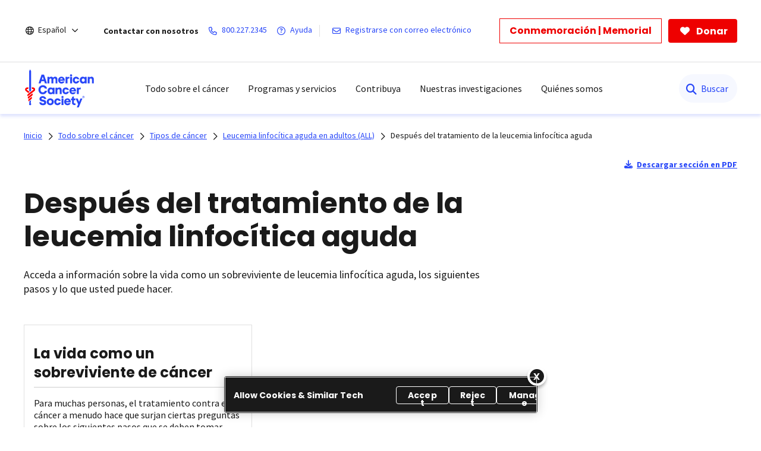

--- FILE ---
content_type: text/html;charset=utf-8
request_url: https://www.cancer.org/es/cancer/tipos/leucemia-linfocitica-aguda/despues-del-tratamiento.html
body_size: 20681
content:

  <!DOCTYPE HTML>
  <html lang="es">
      <head>
    <meta charset="UTF-8"/>
    <meta content="text/html; charset=utf-8" http-equiv="Content-Type"/>
    
    <meta http-equiv="x-ua-compatible" content="IE=Edge"/>
	  
    
	  
    <title>Después del tratamiento de la leucemia linfocítica aguda   | American Cancer Society</title>
    
      
    <meta name="content-page-ref" content="qDXvbDLVz6dqE3VkUsNuO7X0Yhz3YztE1P1tIEZVKpy1JcpTsGpLdQCSsEa9PT-tD89pkAXo5f3psH5V9wuy4S25jocaxgohv0PmG69nGVlNVkc5Ib7hx_vQ9bIlm58q"/>
<script defer="defer" type="text/javascript" src="/.rum/@adobe/helix-rum-js@%5E2/dist/rum-standalone.js"></script>
<script>
      var pagePath = "/content/cancer/es/cancer/tipos/leucemia-linfocitica-aguda/despues-del-tratamiento.html";
      pagePath = pagePath.replace("/content/cancer/en.html", "/").replace("/content/cancer/en", "").replace("/content/cancer/es", "/es");
      var isMobile = ('ontouchstart' in document.documentElement && /mobi/i.test(navigator.userAgent));
      var isTablet = /(tablet|ipad|playbook|silk)|(android(?!.*mobi))/i.test(navigator.userAgent);
      var variant = isMobile ? "Mobile" : (isTablet ? "Tablet" : "Desktop");
      window.dataLayer = window.dataLayer || [];
      dataLayer.push({
        page_data: null
      });
      dataLayer.push({
        event: "page_load_started",
        detailed_event: "Page Load Started",
        "page_data": {
          "breadcrumb": "Todo sobre el cáncer-&gt;Tipos de cáncer-&gt;Leucemia linfocítica aguda en adultos (ALL)-&gt;",
          "country": "US",
          "language": "es",
          "name": "Después del tratamiento de la leucemia linfocítica aguda",
          "page_location": pagePath.replace(".html", ""),
          "page_path": pagePath,
          "release_version": "",
          "site_name": "cancer.org",
          "site_section": "",
          "site_section2": "",
          "site_variant": variant,
          "type": "redesign-sub-landing-medical-template"
        }
      });
    </script>
  
    <meta name="description" content="Acceda a información sobre la vida como sobreviviente de leucemia linfocítica aguda (ALL), los siguientes pasos y lo que usted puede hacer.
"/>
    <meta name="template" content="redesign-sub-landing-medical-template"/>
    <meta name="viewport" content="width=device-width, initial-scale=1.0, shrink-to-fit=no, user-scalable=yes, maximum-scale=2.0"/>
    <meta name="format-detection" content="telephone=no"/>
    <meta name="robots" content="index"/>
    <meta name="breadcrumb" content="[{&#34;title&#34;:&#34;Todo sobre el cáncer&#34;,&#34;url&#34;:&#34;https://www.cancer.org/es/cancer.html&#34;},{&#34;title&#34;:&#34;Tipos de cáncer&#34;,&#34;url&#34;:&#34;https://www.cancer.org/es/cancer/tipos.html&#34;},{&#34;title&#34;:&#34;Leucemia linfocítica aguda en adultos (ALL)&#34;,&#34;url&#34;:&#34;https://www.cancer.org/es/cancer/tipos/leucemia-linfocitica-aguda.html&#34;}]"/> 
    

    


  

  
  
    <meta property="og:url" content="https://www.cancer.org/es/cancer/tipos/leucemia-linfocitica-aguda/despues-del-tratamiento.html"/>
    <meta property="og:title" content="Después del tratamiento de la leucemia linfocítica aguda"/>
    
    <meta property="og:image:url" content="https://www.cancer.org/content/dam/cancer-org/images/logos/acs/acs_logo_fb.png"/>
    <meta name="twitter:card" content="summary"/>
    <meta name="twitter:site" content="@cancer.org"/>
    <meta name="twitter:title" content="Después del tratamiento de la leucemia linfocítica aguda"/>
    
    <meta name="twitter:image" content="https://www.cancer.org/content/dam/cancer-org/images/logos/acs/acs_logo_fb.png"/>
  



    
  <link rel="canonical" href="https://www.cancer.org/es/cancer/tipos/leucemia-linfocitica-aguda/despues-del-tratamiento.html"/>

  
    <link rel="alternate" hreflang="es" href="https://www.cancer.org/es/cancer/tipos/leucemia-linfocitica-aguda/despues-del-tratamiento.html"/>
  
    <link rel="alternate" hreflang="en" href="https://www.cancer.org/cancer/types/acute-lymphocytic-leukemia/after-treatment.html"/>
  
    <link rel="alternate" hreflang="x-default" href="https://www.cancer.org/cancer/types/acute-lymphocytic-leukemia/after-treatment.html"/>
  
    
  <!-------- START: Google fonts -------->
  
  <link rel="preconnect" href="https://fonts.googleapis.com"/>
  <link rel="preconnect" href="https://fonts.gstatic.com" crossorigin/>
  
  
  <link rel="preload" href="https://fonts.googleapis.com/css2?family=Source+Serif+Pro:ital,wght@0,400;0,600;0,700;1,400;1,600;1,700&display=swap" as="style" onload="this.onload=null;this.rel='stylesheet'" crossorigin="anonymous"/>
  <link rel="preload" href="https://fonts.googleapis.com/css2?family=Source+Sans+Pro:ital,wght@0,400;0,600;0,700;1,400;1,600;1,700&display=swap" as="style" onload="this.onload=null;this.rel='stylesheet'" crossorigin="anonymous"/>
  <link rel="preload" href="https://fonts.googleapis.com/css2?family=Poppins:ital,wght@0,300;0,400;0,600;0,700;1,300;1,400;1,600;1,700&display=swap" as="style" onload="this.onload=null;this.rel='stylesheet'" crossorigin="anonymous"/>
  <!-------- END: Google fonts -------->



    

    
    
<link rel="stylesheet" href="/etc.clientlibs/acs/clientlibs/clientlib-base.lc-e59d23eee015af55366ebd5f0dc4ec1a-lc.min.css" type="text/css">












  <!-- OneTrust Cookies Consent Notice start for cancer.org -->
  <script src="https://cdn.cookielaw.org/scripttemplates/otSDKStub.js" type="text/javascript" charset="UTF-8" data-domain-script="ada041de-ce56-4b83-98db-04af2e8b6cad"></script>
  <script type="text/javascript">
          function OptanonWrapper() { }
  </script>
  <!-- OneTrust Cookies Consent Notice end for cancer.org -->

  <!-- Google Tag Manager -->
  <script>(function(w,d,s,l,i){w[l]=w[l]||[];w[l].push({'gtm.start':new Date().getTime(),event:'gtm.js'});var f=d.getElementsByTagName(s)[0],j=d.createElement(s),dl=l!='dataLayer'?'&l='+l:'';j.async=true;j.src='https://www.googletagmanager.com/gtm.js?id='+i+dl;f.parentNode.insertBefore(j,f);})(window,document,'script','dataLayer','GTM-52Z3PC');</script>
  <!-- End Google Tag Manager -->


<meta name="google-site-verification" content="6phacNRVn_l2vByHaCqEefl1Lrf6H6oqpgVYYWA8TKk"/>



    
    
    

    

    
    <script src="/etc.clientlibs/clientlibs/granite/jquery.lc-7842899024219bcbdb5e72c946870b79-lc.min.js"></script>
<script src="/etc.clientlibs/clientlibs/granite/utils.lc-e7bf340a353e643d198b25d0c8ccce47-lc.min.js"></script>
<script src="/etc.clientlibs/clientlibs/granite/jquery/granite.lc-543d214c88dfa6f4a3233b630c82d875-lc.min.js"></script>
<script src="/etc.clientlibs/foundation/clientlibs/jquery.lc-dd9b395c741ce2784096e26619e14910-lc.min.js"></script>
<script src="/etc.clientlibs/acs/clientlibs/clientlib-redesign-datalayer.lc-cbd274e761ce7012d94740359a0578a2-lc.min.js"></script>


    
    <link rel="stylesheet" href="/etc.clientlibs/acs/clientlibs/clientlib-site-dependencies.lc-d41d8cd98f00b204e9800998ecf8427e-lc.min.css" type="text/css">
<link rel="stylesheet" href="/etc.clientlibs/acs/clientlibs/clientlib-site.lc-1769584327163-lc.min.css" type="text/css">
<link rel="stylesheet" href="/etc.clientlibs/acs/clientlibs/clientlib-themes/theme-acsredesign.lc-9b3dab1754453cdce8c5468d100b465b-lc.min.css" type="text/css">


    
    
    

    

  <link rel="shortcut icon" href="/content/dam/cancer-org/images/logos/acs/favicon.ico"/>

  <link rel="apple-touch-icon" href="/content/dam/cancer-org/images/logos/acs/favicon.png"/>

  <link rel="icon" type="image/png" href="/content/dam/cancer-org/images/logos/acs/favicon.png"/>

    
	
</head>
      <body class="page basicpage" id="page-bdd9dc1733">
          
          
          
              

<div class="cmp-page__skiptomaincontent">
    <a class="cmp-page__skiptomaincontent-link" href="#content-container">Saltar hacia el contenido principal</a>
</div>

              



  <!-- Google Tag Manager (noscript) -->
  <noscript><iframe src="https://www.googletagmanager.com/ns.html?id=GTM-52Z3PC" height="0" width="0" style="display:none;visibility:hidden"></iframe></noscript>
  <!-- End Google Tag Manager (noscript) -->




















   <div class="modal embed-ui-modal" id="embedVideoModal" tabindex="-1" aria-hidden="true">
        <div class="modal-dialog">
            <div class="modal-content">
                <div class="modal-header border-0">
                    <button type="button" class="close embed-ui-overlay-close" data-dismiss="modal" aria-label="Cerrar">
                      <span aria-hidden="true">&times;</span>
                    </button>
                </div>
                <div class="modal-body">
                    <div class="embed-youtube-modal container-fluid">
                          <div class="cmp-embed__youtube modal-iframe" style="padding-bottom: 56.25%">
                        </div>
                    </div>
                </div>
            </div>
        </div>
    </div>

<div class="root container responsivegrid">

  
  
  <div id="container-a6e911b162" class="cmp-container      ">
            
            
                  


<div class="aem-Grid aem-Grid--12 aem-Grid--default--12 ">
    
    <div class="experiencefragment aem-GridColumn aem-GridColumn--default--12">
<div id="experiencefragment-5526df2960" class="cmp-experiencefragment cmp-experiencefragment--header">


  
  
  
    
   <div id="container-77bf6d4148" class="cmp-container      ">
        
        <div class="acsheader"><noindex>

  
    
    



    


    <header role="banner">
        <div class="header-container-wrap">
            <div class="container-fluid">
                <div class="header-container">
                    <div class="language-selector">
<div class="drop-down">
	<div class="selected">
		<div class="header-container">
			<div class="lang-container align-items-center">
				<i class="fa-regular fa-globe paddingR4"></i> 
				<a href="javascript:void(0);" aria-label="Español" aria-haspopup="true" class="open-dropdownn-desktop" aria-expanded="false">
					<span>Español</span>
					<i class="fa-regular fa-angle-down" aria-hidden="true"></i>
				</a>
			</div>
		</div>
	</div>
	<div class="options">
		<ul class="lang-list" role="menu">
			<li role="presentation"><a href="javascript:void(0);" role="menuitem">Español</a></li>
			<p>English</p>
			<li role="presentation">
				<a href="/cancer/types/acute-lymphocytic-leukemia/after-treatment.html" role="menuitem">This page</a>
			</li>
			<li role="presentation">
				<a href="/" role="menuitem">Homepage</a>
			</li>
			<p>Más idiomas en PDF</p>
			
				<li role="presentation">
					<a href="/cancer-information-in-other-languages.html" role="menuitem">Todos idiomas</a>
				</li>
			
		</ul>
	</div>
</div>

</div>

                    <div class="links-container align-items-center">
                        <span class="paddingR12 font-bold">Contactar con nosotros</span>
                        <a class="paddingR12" aria-label="800.227.2345" href="tel:800.227.2345">
                            <i class="fa-regular fa-phone"></i>
                            <span class="text">800.227.2345</span>
                        </a>
                        <a class="paddingR12" aria-label=" Ayuda" href="#" data-toggle="modal" data-target="#cancerHelpModal">
                            <i class="fa-regular fa-circle-question"></i>
                            <span class="text"> Ayuda</span>
                        </a>
                        <span class="vertical-bar"></span>
                        
                            <a class="paddingR12" aria-label="Registrarse con correo electrónico" href="/about-us/email-sign-up.html">
                                <i class="fa-regular fa-envelope"></i>
                                <span class="text">Registrarse con correo electrónico</span>
                            </a>
                        
                    </div>
                    <div class="buttons-container align-items-center">
                        <div class="button cancer-button medium-size donate-secondary-button default given-honor">
                            <a class="cmp-button cmp-button-anchor" data-cmp-clickable="" data-cmp-data-layer="" href="https://donate.cancer.org/?campaign=honormemorialbuttones&lang=es" target="_blank">
                                <span class="cmp-button__text">Conmemoración | Memorial</span>
                            </a>
                        </div>
                        <div class="button cancer-button medium-size donate-primary-button default donate-btn">
                            <a class="cmp-button cmp-button-anchor" data-cmp-clickable="" data-cmp-data-layer="" href="https://donate.cancer.org/?campaign=defaultes&lang=es" target="_blank">
                                <i class="fa-solid fa-heart mr-1"></i>
                                <span class="cmp-button__text">Donar</span>
                            </a>
                        </div>
                    </div>
                </div>
            </div>
        </div>
        <div class="page-wrap acs-flyout-navigation">
            <!-- nav -->
            <header>    
              <div class="main-nav-wrap" data-logoPath="/content/dam/cancer-org/images/logos/acs/acs-logo.svg">
                  <nav class="main navbar navbar-default" aria-label="navegación">
                      <div class="container-fluid nav-container">
                          <div class="nav-wrap">
                              <div class="mobile-nav-wrapper">
                                  <ul class="nav navbar-nav mega-menu is-enable" role="menu" aria-label="navegación">
                                      <li role="presentation">
                                          <a class="navbar-brand" href="/es.html" role="menuitem" aria-label="American Cancer Society"><img src="/content/dam/cancer-org/images/logos/acs/acs-logo.svg" alt="American Cancer Society"/></a>
                                      </li>
                                      
                                          
<li class="hasMegaMenu hideInMobile" role="presentation">
    
    <a href="#" class="parentLink" aria-label="Todo sobre el cáncer" role="menuitem" aria-haspopup="true" aria-current="page" aria-expanded="false">Todo sobre el cáncer</a>
    <div class="flyoutMenu">
        <div class="container-fluid">
            <div class="row menuItems">
                <div class="col-md-3 column">
                    <div class="col-md-12">
                        <ul class="innerMenuItems" role="menu">
                            
                                <li role="presentation">
                                    <a class="highlightedLink " href="/es/cancer/tipos.html" role="menuitem">Tipos de cáncer comunes</a>
                                </li>
                            
                            
                        </ul>
                        
                            <ul class="innerMenuItems" role="menu">
                                <li role="presentation">
                                    <a href="/es/cancer/tipos/cancer-de-seno.html" role="menuitem">Cáncer de seno</a>
                                </li>
                            </ul>
                        
                            <ul class="innerMenuItems" role="menu">
                                <li role="presentation">
                                    <a href="/es/cancer/tipos/cancer-de-colon-o-recto.html" role="menuitem">Cáncer de colon o de recto</a>
                                </li>
                            </ul>
                        
                            <ul class="innerMenuItems" role="menu">
                                <li role="presentation">
                                    <a href="/es/cancer/tipos/cancer-de-pulmon.html" role="menuitem">Cáncer de pulmón</a>
                                </li>
                            </ul>
                        
                            <ul class="innerMenuItems" role="menu">
                                <li role="presentation">
                                    <a href="/es/cancer/tipos/cancer-de-prostata.html" role="menuitem">Cáncer de próstata</a>
                                </li>
                            </ul>
                        
                            <ul class="innerMenuItems" role="menu">
                                <li role="presentation">
                                    <a href="/es/cancer/tipos/cancer-de-piel.html" role="menuitem">Cáncer de piel</a>
                                </li>
                            </ul>
                        
                            <ul class="innerMenuItems" role="menu">
                                <li role="presentation">
                                    <a href="/es/cancer/tipos.html" role="menuitem">Consultar más tipos de cáncer</a>
                                </li>
                            </ul>
                        
                    </div>
                
                    <div class="col-md-12">
                        <ul class="innerMenuItems" role="menu">
                            
                                <li role="presentation">
                                    <a class="highlightedLink " href="/es/cancer/entendimiento-del-cancer.html" role="menuitem">Entender el cáncer</a>
                                </li>
                            
                            
                        </ul>
                        
                            <ul class="innerMenuItems" role="menu">
                                <li role="presentation">
                                    <a href="/es/cancer/entendimiento-del-cancer/que-es-el-cancer.html" role="menuitem">¿Qué es el cáncer?</a>
                                </li>
                            </ul>
                        
                            <ul class="innerMenuItems" role="menu">
                                <li role="presentation">
                                    <a href="/es/cancer/entendimiento-del-cancer/glosario.html" role="menuitem">Glosario sobre cáncer</a>
                                </li>
                            </ul>
                        
                    </div>
                </div>
                <div class="col-md-3 column">
                    <div class="col-md-12">
                        <ul class="innerMenuItems" role="menu">
                            
                                <li role="presentation">
                                    <a class="highlightedLink " href="/es/cancer/prevencion-del-riesgo.html" role="menuitem">Riesgos y prevención</a>
                                </li>
                            
                            
                        </ul>
                        
                            <ul class="innerMenuItems" role="menu">
                                <li role="presentation">
                                    <a href="/es/cancer/prevencion-del-riesgo/genetica.html" role="menuitem">Genética</a>
                                </li>
                            </ul>
                        
                            <ul class="innerMenuItems" role="menu">
                                <li role="presentation">
                                    <a href="/es/cancer/prevencion-del-riesgo/tabaco.html" role="menuitem">Tabaco </a>
                                </li>
                            </ul>
                        
                            <ul class="innerMenuItems" role="menu">
                                <li role="presentation">
                                    <a href="/es/cancer/prevencion-del-riesgo/vph.html" role="menuitem">VPH </a>
                                </li>
                            </ul>
                        
                            <ul class="innerMenuItems" role="menu">
                                <li role="presentation">
                                    <a href="/es/cancer/prevencion-del-riesgo/alimentacion-y-actividad-fisica.html" role="menuitem">Alimentación sana y actividad física</a>
                                </li>
                            </ul>
                        
                            <ul class="innerMenuItems" role="menu">
                                <li role="presentation">
                                    <a href="/es/cancer/prevencion-del-riesgo/sol-y-uv.html" role="menuitem">Sol y rayos UVA</a>
                                </li>
                            </ul>
                        
                    </div>
                
                    <div class="col-md-12">
                        <ul class="innerMenuItems" role="menu">
                            
                                <li role="presentation">
                                    <a class="highlightedLink " href="/es/cancer/pruebas-de-deteccion.html" role="menuitem">Detección temprana</a>
                                </li>
                            
                            
                        </ul>
                        
                    </div>
                
                    <div class="col-md-12">
                        <ul class="innerMenuItems" role="menu">
                            
                                <li role="presentation">
                                    <a class="highlightedLink " href="/es/cancer/diagnostico-y-etapa-del-cancer.html" role="menuitem">Diagnóstico y estadificación</a>
                                </li>
                            
                            
                        </ul>
                        
                            <ul class="innerMenuItems" role="menu">
                                <li role="presentation">
                                    <a href="/es/cancer/diagnostico-y-etapa-del-cancer/senales-y-sintomas-del-cancer.html" role="menuitem">Signos y síntomas</a>
                                </li>
                            </ul>
                        
                            <ul class="innerMenuItems" role="menu">
                                <li role="presentation">
                                    <a href="/es/cancer/diagnostico-y-etapa-del-cancer/pruebas.html" role="menuitem">Exámenes y pruebas</a>
                                </li>
                            </ul>
                        
                            <ul class="innerMenuItems" role="menu">
                                <li role="presentation">
                                    <a href="/es/cancer/diagnostico-y-etapa-del-cancer/estadificacion-del-cancer.html" role="menuitem">Estadificación (etapas)</a>
                                </li>
                            </ul>
                        
                    </div>
                </div>
                <div class="col-md-3 column">
                    <div class="col-md-12">
                        <ul class="innerMenuItems" role="menu">
                            
                                <li role="presentation">
                                    <a class="highlightedLink " href="/es/cancer/como-sobrellevar-el-cancer.html" role="menuitem">Atención para el cáncer</a>
                                </li>
                            
                            
                        </ul>
                        
                            <ul class="innerMenuItems" role="menu">
                                <li role="presentation">
                                    <a href="/es/cancer/como-sobrellevar-el-cancer/tipos-de-tratamiento.html" role="menuitem">Tipos de tratamiento</a>
                                </li>
                            </ul>
                        
                            <ul class="innerMenuItems" role="menu">
                                <li role="presentation">
                                    <a href="/es/cancer/como-sobrellevar-el-cancer/tomar-decisiones-sobre-el-tratamiento.html" role="menuitem">Decidir el tratamiento</a>
                                </li>
                            </ul>
                        
                            <ul class="innerMenuItems" role="menu">
                                <li role="presentation">
                                    <a href="/es/cancer/preparase-para-el-tratamiento.html" role="menuitem">Prepararse para el tratamiento</a>
                                </li>
                            </ul>
                        
                            <ul class="innerMenuItems" role="menu">
                                <li role="presentation">
                                    <a href="/es/cancer/como-sobrellevar-el-cancer/efectos-secundarios.html" role="menuitem">Efectos secundarios</a>
                                </li>
                            </ul>
                        
                            <ul class="innerMenuItems" role="menu">
                                <li role="presentation">
                                    <a href="/es/cancer/cuidados-de-apoyo.html" role="menuitem">Cuidados de apoyo</a>
                                </li>
                            </ul>
                        
                    </div>
                
                    <div class="col-md-12">
                        <ul class="innerMenuItems" role="menu">
                            
                                <li role="presentation">
                                    <a class="highlightedLink " href="/es/cancer/guia-para-pacientes-en-cuidados-del-cancer.html" role="menuitem">Guía para pacientes</a>
                                </li>
                            
                            
                        </ul>
                        
                    </div>
                
                    <div class="col-md-12">
                        <ul class="innerMenuItems" role="menu">
                            
                                <li role="presentation">
                                    <a class="highlightedLink " href="/es/cancer/asuntos-financieros-y-cobertura.html" role="menuitem">Seguro médico y asuntos financieros</a>
                                </li>
                            
                            
                        </ul>
                        
                    </div>
                
                    <div class="col-md-12">
                        <ul class="innerMenuItems" role="menu">
                            
                                <li role="presentation">
                                    <a class="highlightedLink " href="/es/cancer/atencion-en-la-etapa-final-de-la-vida.html" role="menuitem">La etapa final de la vida</a>
                                </li>
                            
                            
                        </ul>
                        
                    </div>
                </div>
                <div class="col-md-3 column">
                    <div class="col-md-12">
                        <ul class="innerMenuItems" role="menu">
                            
                                <li role="presentation">
                                    <a class="highlightedLink " href="/es/cancer/supervivencia.html" role="menuitem">Supervivencia</a>
                                </li>
                            
                            
                        </ul>
                        
                    </div>
                
                    <div class="col-md-12">
                        <ul class="innerMenuItems" role="menu">
                            
                                <li role="presentation">
                                    <a class="highlightedLink " href="/es/cancer/cuidadores.html" role="menuitem">Para cuidadores y familiares</a>
                                </li>
                            
                            
                        </ul>
                        
                    </div>
                
                    <div class="col-md-12">
                        <ul class="innerMenuItems" role="menu">
                            
                                <li role="presentation">
                                    <a class="highlightedLink " href="/es/cancer/cancer-infantil.html" role="menuitem">Cáncer infantil</a>
                                </li>
                            
                            
                        </ul>
                        
                    </div>
                
                    <div class="col-md-12">
                        <ul class="innerMenuItems" role="menu">
                            
                                <li role="presentation">
                                    <a class="highlightedLink " href="/es/profesionales-de-la-salud.html" role="menuitem">Para profesionales</a>
                                </li>
                            
                            
                        </ul>
                        
                    </div>
                
                    <div class="col-md-12">
                        <ul class="innerMenuItems" role="menu">
                            
                                <li role="presentation">
                                    <a class="highlightedLink " href="/es/cancer/noticias-recientes.html" role="menuitem">Noticias recientes</a>
                                </li>
                            
                            
                        </ul>
                        
                    </div>
                </div>
                
            </div>
        </div>
        <div class="row blueBottomBox blueBanner">
            <div class="fullBox">
                <div class="container-fluid">
                    <div class="col-md-12">
                        <a href="/es/cancer.html" role="link">Explorar todo sobre el cáncer<i class="fa fa-arrow-right" aria-hidden="true"></i></a>
                    </div>
                </div>
            </div>
        </div>
    </div>
</li>
<li class="outerMenuItems hideInDesktop" role="presentation">
    
        <a class="menuItem" href="#" role="menuitem" aria-label="Todo sobre el cáncer">Todo sobre el cáncer</a>
    
    
    <ul class="inside" role="menu">
        <div class="topBlueBanner">
            <i class="fa-regular fa-chevron-left"></i>
            <a href="#" role="none" aria-label="Ir a inicio">Back</a>
        </div>
        <div class="exploreSection">
            <a class="menuLinks" href="/es/cancer.html" role="none" aria-label="Explorar todo sobre el cáncer">Explorar todo sobre el cáncer</a>
        </div>
        <div class="innerLinks">
            
                
                    <a role="link" href="/es/cancer/tipos.html" aria-label="Tipos de cáncer comunes" class="headingLinksMobile">Tipos de cáncer comunes</a>
                
                
                <li role="presentation">
                    
                    <a class="menuLinks move" href="/es/cancer/tipos/cancer-de-seno.html" role="menuitem" aria-label="Cáncer de seno">Cáncer de seno</a>
                </li>
<li role="presentation">
                    
                    <a class="menuLinks move" href="/es/cancer/tipos/cancer-de-colon-o-recto.html" role="menuitem" aria-label="Cáncer de colon o de recto">Cáncer de colon o de recto</a>
                </li>
<li role="presentation">
                    
                    <a class="menuLinks move" href="/es/cancer/tipos/cancer-de-pulmon.html" role="menuitem" aria-label="Cáncer de pulmón">Cáncer de pulmón</a>
                </li>
<li role="presentation">
                    
                    <a class="menuLinks move" href="/es/cancer/tipos/cancer-de-prostata.html" role="menuitem" aria-label="Cáncer de próstata">Cáncer de próstata</a>
                </li>
<li role="presentation">
                    
                    <a class="menuLinks move" href="/es/cancer/tipos/cancer-de-piel.html" role="menuitem" aria-label="Cáncer de piel">Cáncer de piel</a>
                </li>
<li role="presentation">
                    
                    <a class="menuLinks move" href="/es/cancer/tipos.html" role="menuitem" aria-label="Consultar más tipos de cáncer">Consultar más tipos de cáncer</a>
                </li>

            
            
        </div>
<div class="innerLinks">
            
                
                    <a role="link" href="/es/cancer/entendimiento-del-cancer.html" aria-label="Entender el cáncer" class="headingLinksMobile">Entender el cáncer</a>
                
                
                <li role="presentation">
                    
                    <a class="menuLinks move" href="/es/cancer/entendimiento-del-cancer/que-es-el-cancer.html" role="menuitem" aria-label="¿Qué es el cáncer?">¿Qué es el cáncer?</a>
                </li>
<li role="presentation">
                    
                    <a class="menuLinks move" href="/es/cancer/entendimiento-del-cancer/glosario.html" role="menuitem" aria-label="Glosario sobre cáncer">Glosario sobre cáncer</a>
                </li>

            
            
        </div>

        <div class="innerLinks">
            
            
                <a role="link" href="/es/cancer/prevencion-del-riesgo.html" aria-label="Riesgos y prevención" class="headingLinksMobile">Riesgos y prevención</a>
            
            
            <li role="presentation">
            
                <a class="menuLinks move" href="/es/cancer/prevencion-del-riesgo/genetica.html" role="menuitem" aria-label="Genética">Genética</a>
            </li>
<li role="presentation">
            
                <a class="menuLinks move" href="/es/cancer/prevencion-del-riesgo/tabaco.html" role="menuitem" aria-label="Tabaco ">Tabaco </a>
            </li>
<li role="presentation">
            
                <a class="menuLinks move" href="/es/cancer/prevencion-del-riesgo/vph.html" role="menuitem" aria-label="VPH ">VPH </a>
            </li>
<li role="presentation">
            
                <a class="menuLinks move" href="/es/cancer/prevencion-del-riesgo/alimentacion-y-actividad-fisica.html" role="menuitem" aria-label="Alimentación sana y actividad física">Alimentación sana y actividad física</a>
            </li>
<li role="presentation">
            
                <a class="menuLinks move" href="/es/cancer/prevencion-del-riesgo/sol-y-uv.html" role="menuitem" aria-label="Sol y rayos UVA">Sol y rayos UVA</a>
            </li>

            
            
        </div>
<div class="innerLinks">
            
            
            <li role="presentation" class="singleItemHierarchy">
                <a class="menuLinks move" href="/es/cancer/pruebas-de-deteccion.html" role="menuitem" aria-label="Detección temprana">Detección temprana</a>
            </li>
            
        </div>
<div class="innerLinks">
            
            
                <a role="link" href="/es/cancer/diagnostico-y-etapa-del-cancer.html" aria-label="Diagnóstico y estadificación" class="headingLinksMobile">Diagnóstico y estadificación</a>
            
            
            <li role="presentation">
            
                <a class="menuLinks move" href="/es/cancer/diagnostico-y-etapa-del-cancer/senales-y-sintomas-del-cancer.html" role="menuitem" aria-label="Signos y síntomas">Signos y síntomas</a>
            </li>
<li role="presentation">
            
                <a class="menuLinks move" href="/es/cancer/diagnostico-y-etapa-del-cancer/pruebas.html" role="menuitem" aria-label="Exámenes y pruebas">Exámenes y pruebas</a>
            </li>
<li role="presentation">
            
                <a class="menuLinks move" href="/es/cancer/diagnostico-y-etapa-del-cancer/estadificacion-del-cancer.html" role="menuitem" aria-label="Estadificación (etapas)">Estadificación (etapas)</a>
            </li>

            
            
        </div>

        <div class="innerLinks">
            
                
                    <a role="link" href="/es/cancer/como-sobrellevar-el-cancer.html" aria-label="Atención para el cáncer" class="headingLinksMobile">Atención para el cáncer</a>
                
                
                <li role="presentation">
                    
                    <a class="menuLinks move" href="/es/cancer/como-sobrellevar-el-cancer/tipos-de-tratamiento.html" role="menuitem" aria-label="Tipos de tratamiento">Tipos de tratamiento</a>
                </li>
<li role="presentation">
                    
                    <a class="menuLinks move" href="/es/cancer/como-sobrellevar-el-cancer/tomar-decisiones-sobre-el-tratamiento.html" role="menuitem" aria-label="Decidir el tratamiento">Decidir el tratamiento</a>
                </li>
<li role="presentation">
                    
                    <a class="menuLinks move" href="/es/cancer/preparase-para-el-tratamiento.html" role="menuitem" aria-label="Prepararse para el tratamiento">Prepararse para el tratamiento</a>
                </li>
<li role="presentation">
                    
                    <a class="menuLinks move" href="/es/cancer/como-sobrellevar-el-cancer/efectos-secundarios.html" role="menuitem" aria-label="Efectos secundarios">Efectos secundarios</a>
                </li>
<li role="presentation">
                    
                    <a class="menuLinks move" href="/es/cancer/cuidados-de-apoyo.html" role="menuitem" aria-label="Cuidados de apoyo">Cuidados de apoyo</a>
                </li>

            
            
        </div>
<div class="innerLinks">
            
            
                <li role="presentation" class="singleItemHierarchy">
                    <a class="menuLinks move" href="/es/cancer/guia-para-pacientes-en-cuidados-del-cancer.html" role="menuitem" aria-label="Guía para pacientes">Guía para pacientes</a>
                </li>
            
        </div>
<div class="innerLinks">
            
            
                <li role="presentation" class="singleItemHierarchy">
                    <a class="menuLinks move" href="/es/cancer/asuntos-financieros-y-cobertura.html" role="menuitem" aria-label="Seguro médico y asuntos financieros">Seguro médico y asuntos financieros</a>
                </li>
            
        </div>
<div class="innerLinks">
            
            
                <li role="presentation" class="singleItemHierarchy">
                    <a class="menuLinks move" href="/es/cancer/atencion-en-la-etapa-final-de-la-vida.html" role="menuitem" aria-label="La etapa final de la vida">La etapa final de la vida</a>
                </li>
            
        </div>

        <div class="innerLinks">
            
            
                <li role="presentation" class="singleItemHierarchy">
                    <a class="menuLinks move" href="/es/cancer/supervivencia.html" role="menuitem" aria-label="Supervivencia">Supervivencia</a>
                </li>
            
        </div>
<div class="innerLinks">
            
            
                <li role="presentation" class="singleItemHierarchy">
                    <a class="menuLinks move" href="/es/cancer/cuidadores.html" role="menuitem" aria-label="Para cuidadores y familiares">Para cuidadores y familiares</a>
                </li>
            
        </div>
<div class="innerLinks">
            
            
                <li role="presentation" class="singleItemHierarchy">
                    <a class="menuLinks move" href="/es/cancer/cancer-infantil.html" role="menuitem" aria-label="Cáncer infantil">Cáncer infantil</a>
                </li>
            
        </div>
<div class="innerLinks">
            
            
                <li role="presentation" class="singleItemHierarchy">
                    <a class="menuLinks move" href="/es/profesionales-de-la-salud.html" role="menuitem" aria-label="Para profesionales">Para profesionales</a>
                </li>
            
        </div>
<div class="innerLinks">
            
            
                <li role="presentation" class="singleItemHierarchy">
                    <a class="menuLinks move" href="/es/cancer/noticias-recientes.html" role="menuitem" aria-label="Noticias recientes">Noticias recientes</a>
                </li>
            
        </div>

        
    </ul>
</li>


                                          
<li class="hasMegaMenu hideInMobile" role="presentation">
    
    <a href="#" class="parentLink" aria-label="Programas y servicios" role="menuitem" aria-haspopup="true" aria-current="page" aria-expanded="false">Programas y servicios</a>
    <div class="flyoutMenu">
        <div class="container-fluid">
            <div class="row menuItems">
                <div class="col-md-3 column">
                    <div class="col-md-12">
                        <ul class="innerMenuItems" role="menu">
                            
                            
                                <div class="h3 highlightedLink">Recursos de apoyo para pacientes </div>
                            
                        </ul>
                        
                            <ul class="innerMenuItems" role="menu">
                                <li role="presentation">
                                    <a href="/es/programas-y-servicios-de-apoyo/camino-a-la-recuperacion.html" role="menuitem">Transporte gratuito para recibir tratamiento médico</a>
                                </li>
                            </ul>
                        
                            <ul class="innerMenuItems" role="menu">
                                <li role="presentation">
                                    <a href="/es/programas-y-servicios-de-apoyo/programas-de-hospedaje-para-pacientes/albergue-de-la-esperanza.html" role="menuitem">Hospedaje gratis cuando se recibe tratamiento lejos de casa</a>
                                </li>
                            </ul>
                        
                    </div>
                </div>
                <div class="col-md-3 column">
                    <div class="col-md-12">
                        <ul class="innerMenuItems" role="menu">
                            
                            
                                <div class="h3 highlightedLink">En contacto con los sobrevivientes</div>
                            
                        </ul>
                        
                            <ul class="innerMenuItems" role="menu">
                                <li role="presentation">
                                    <a href="/es/programas-y-servicios-de-apoyo/acs-cares.html" role="menuitem">Apoyo a personas con cáncer de seno</a>
                                </li>
                            </ul>
                        
                    </div>
                </div>
                <div class="col-md-3 column">
                    <div class="col-md-12">
                        <ul class="innerMenuItems" role="menu">
                            
                            
                                <div class="h3 highlightedLink">Disponibilidad de ayuda y apoyo</div>
                            
                        </ul>
                        
                            <ul class="innerMenuItems" role="menu">
                                <li role="presentation">
                                    <a href="/support-programs-and-services/resource-search.html" role="menuitem">Buscador de recursos </a>
                                </li>
                            </ul>
                        
                    </div>
                </div>
                
                
            </div>
        </div>
        <div class="row blueBottomBox blueBanner">
            <div class="fullBox">
                <div class="container-fluid">
                    <div class="col-md-12">
                        <a href="/es/programas-y-servicios-de-apoyo.html" role="link"> Explorar programas y servicios<i class="fa fa-arrow-right" aria-hidden="true"></i></a>
                    </div>
                </div>
            </div>
        </div>
    </div>
</li>
<li class="outerMenuItems hideInDesktop" role="presentation">
    
        <a class="menuItem" href="#" role="menuitem" aria-label="Programas y servicios">Programas y servicios</a>
    
    
    <ul class="inside" role="menu">
        <div class="topBlueBanner">
            <i class="fa-regular fa-chevron-left"></i>
            <a href="#" role="none" aria-label="Ir a inicio">Back</a>
        </div>
        <div class="exploreSection">
            <a class="menuLinks" href="/es/programas-y-servicios-de-apoyo.html" role="none" aria-label=" Explorar programas y servicios"> Explorar programas y servicios</a>
        </div>
        <div class="innerLinks">
            
                
                
                    <div class="h3" role="heading">Recursos de apoyo para pacientes </div>
                
                <li role="presentation">
                    
                    <a class="menuLinks move" href="/es/programas-y-servicios-de-apoyo/camino-a-la-recuperacion.html" role="menuitem" aria-label="Transporte gratuito para recibir tratamiento médico">Transporte gratuito para recibir tratamiento médico</a>
                </li>
<li role="presentation">
                    
                    <a class="menuLinks move" href="/es/programas-y-servicios-de-apoyo/programas-de-hospedaje-para-pacientes/albergue-de-la-esperanza.html" role="menuitem" aria-label="Hospedaje gratis cuando se recibe tratamiento lejos de casa">Hospedaje gratis cuando se recibe tratamiento lejos de casa</a>
                </li>

            
            
        </div>

        <div class="innerLinks">
            
            
            
                <div class="h3" role="heading">En contacto con los sobrevivientes</div>
            
            <li role="presentation">
            
                <a class="menuLinks move" href="/es/programas-y-servicios-de-apoyo/acs-cares.html" role="menuitem" aria-label="Apoyo a personas con cáncer de seno">Apoyo a personas con cáncer de seno</a>
            </li>

            
            
        </div>

        <div class="innerLinks">
            
                
                
                    <div class="h3" role="heading">Disponibilidad de ayuda y apoyo</div>
                
                <li role="presentation">
                    
                    <a class="menuLinks move" href="/support-programs-and-services/resource-search.html" role="menuitem" aria-label="Buscador de recursos ">Buscador de recursos </a>
                </li>

            
            
        </div>

        
        
    </ul>
</li>


        
                                          
<li class="hasMegaMenu hideInMobile" role="presentation">
    
    <a href="#" class="parentLink" aria-label="Contribuya" role="menuitem" aria-haspopup="true" aria-current="page" aria-expanded="false">Contribuya</a>
    <div class="flyoutMenu">
        <div class="container-fluid">
            <div class="row menuItems">
                <div class="col-md-3 column">
                    <div class="col-md-12">
                        <ul class="innerMenuItems" role="menu">
                            
                            
                                <div class="h3 highlightedLink">Oportunidades de voluntariado</div>
                            
                        </ul>
                        
                            <ul class="innerMenuItems" role="menu">
                                <li role="presentation">
                                    <a href="/es/contribuya/voluntarios.html" role="menuitem">Actividades de voluntariado</a>
                                </li>
                            </ul>
                        
                    </div>
                </div>
                <div class="col-md-3 column">
                    <div class="col-md-12">
                        <ul class="innerMenuItems" role="menu">
                            
                                <li role="presentation">
                                    <a class="highlightedLink " href="/es/contribuya/recaude.html" role="menuitem">Eventos</a>
                                </li>
                            
                            
                        </ul>
                        
                            <ul class="innerMenuItems" role="menu">
                                <li role="presentation">
                                    <a href="/es/contribuya/recaude/relevo-por-la-vida.html" role="menuitem">Relay For Life</a>
                                </li>
                            </ul>
                        
                            <ul class="innerMenuItems" role="menu">
                                <li role="presentation">
                                    <a href="/es/contribuya/recaude/avancemos-a-grandes-pasos-contra-el-cancer-de-seno.html" role="menuitem">Making Strides Against Breast Cancer</a>
                                </li>
                            </ul>
                        
                    </div>
                </div>
                <div class="col-md-3 column">
                    <div class="col-md-12">
                        <ul class="innerMenuItems" role="menu">
                            
                                <li role="presentation">
                                    <a class="highlightedLink " href="https://donate.cancer.org/?campaign=default&lang=es" role="menuitem">Hacer un donativo</a>
                                </li>
                            
                            
                        </ul>
                        
                            <ul class="innerMenuItems" role="menu">
                                <li role="presentation">
                                    <a href="/es/quienes-somos/ayuda-en-linea/preguntas-frecuentes.html" role="menuitem">Preguntas frecuentes sobre donativos</a>
                                </li>
                            </ul>
                        
                    </div>
                </div>
                
                
            </div>
        </div>
        <div class="row blueBottomBox blueBanner">
            <div class="fullBox">
                <div class="container-fluid">
                    <div class="col-md-12">
                        <a href="/es/contribuya.html" role="link"> Explorar &#34;Contribuya&#34;<i class="fa fa-arrow-right" aria-hidden="true"></i></a>
                    </div>
                </div>
            </div>
        </div>
    </div>
</li>
<li class="outerMenuItems hideInDesktop" role="presentation">
    
        <a class="menuItem" href="#" role="menuitem" aria-label="Contribuya">Contribuya</a>
    
    
    <ul class="inside" role="menu">
        <div class="topBlueBanner">
            <i class="fa-regular fa-chevron-left"></i>
            <a href="#" role="none" aria-label="Ir a inicio">Back</a>
        </div>
        <div class="exploreSection">
            <a class="menuLinks" href="/es/contribuya.html" role="none" aria-label=" Explorar &#34;Contribuya&#34;"> Explorar &#34;Contribuya&#34;</a>
        </div>
        <div class="innerLinks">
            
                
                
                    <div class="h3" role="heading">Oportunidades de voluntariado</div>
                
                <li role="presentation">
                    
                    <a class="menuLinks move" href="/es/contribuya/voluntarios.html" role="menuitem" aria-label="Actividades de voluntariado">Actividades de voluntariado</a>
                </li>

            
            
        </div>

        <div class="innerLinks">
            
            
                <a role="link" href="/es/contribuya/recaude.html" aria-label="Eventos" class="headingLinksMobile">Eventos</a>
            
            
            <li role="presentation">
            
                <a class="menuLinks move" href="/es/contribuya/recaude/relevo-por-la-vida.html" role="menuitem" aria-label="Relay For Life">Relay For Life</a>
            </li>
<li role="presentation">
            
                <a class="menuLinks move" href="/es/contribuya/recaude/avancemos-a-grandes-pasos-contra-el-cancer-de-seno.html" role="menuitem" aria-label="Making Strides Against Breast Cancer">Making Strides Against Breast Cancer</a>
            </li>

            
            
        </div>

        <div class="innerLinks">
            
                
                    <a role="link" href="https://donate.cancer.org/?campaign=default&lang=es" aria-label="Hacer un donativo" class="headingLinksMobile">Hacer un donativo</a>
                
                
                <li role="presentation">
                    
                    <a class="menuLinks move" href="/es/quienes-somos/ayuda-en-linea/preguntas-frecuentes.html" role="menuitem" aria-label="Preguntas frecuentes sobre donativos">Preguntas frecuentes sobre donativos</a>
                </li>

            
            
        </div>

        
        
    </ul>
</li>


        
                                          
<li class="hasMegaMenu hideInMobile" role="presentation">
    
    <a href="#" class="parentLink" aria-label="Nuestras investigaciones" role="menuitem" aria-haspopup="true" aria-current="page" aria-expanded="false">Nuestras investigaciones</a>
    <div class="flyoutMenu">
        <div class="container-fluid">
            <div class="row menuItems">
                <div class="col-md-3 column">
                    <div class="col-md-12">
                        <ul class="innerMenuItems" role="menu">
                            
                            
                                <div class="h3 highlightedLink">Incidencia del cáncer en hispanos</div>
                            
                        </ul>
                        
                            <ul class="innerMenuItems" role="menu">
                                <li role="presentation">
                                    <a href="/content/dam/cancer-org/research/cancer-facts-and-statistics/cancer-facts-and-figures-for-hispanics-and-latinos/cancer-facts-and-figures-for-hispanics-and-latinos-2021-2023-spanish.pdf" role="menuitem">Datos y estadísticas sobre el cáncer entre los hispanos y latinos 2021-2023 [PDF]</a>
                                </li>
                            </ul>
                        
                            <ul class="innerMenuItems" role="menu">
                                <li role="presentation">
                                    <a href="/es/investigacion/datos-y-estadisticas-del-cancer/datos-y-estadisticas-sobre-el-cancer-entre-los-hispanos.html" role="menuitem">Datos y estadísticas sobre el cáncer entre los hispanos y latinos</a>
                                </li>
                            </ul>
                        
                    </div>
                </div>
                <div class="col-md-3 column">
                    <div class="col-md-12">
                        <ul class="innerMenuItems" role="menu">
                            
                            
                                <div class="h3 highlightedLink">Enlaces informativos adicionales</div>
                            
                        </ul>
                        
                            <ul class="innerMenuItems" role="menu">
                                <li role="presentation">
                                    <a href="https://canceratlas.cancer.org/" role="menuitem">Atlas del cáncer (en inglés)</a>
                                </li>
                            </ul>
                        
                            <ul class="innerMenuItems" role="menu">
                                <li role="presentation">
                                    <a href="https://cancerstatisticscenter.cancer.org/" role="menuitem">Centro de estadísticas sobre cáncer (en inglés)</a>
                                </li>
                            </ul>
                        
                    </div>
                </div>
                <div class="col-md-3 column">
                    <div class="col-md-12">
                        <ul class="innerMenuItems" role="menu">
                            
                                <li role="presentation">
                                    <a class="highlightedLink " href="https://donate.cancer.org/?campaign=research&lang=es" role="menuitem">Apoyo a nuestra labor de investigación</a>
                                </li>
                            
                            
                        </ul>
                        
                    </div>
                </div>
                
                
            </div>
        </div>
        <div class="row blueBottomBox blueBanner">
            <div class="fullBox">
                <div class="container-fluid">
                    <div class="col-md-12">
                        <a href="/es/investigacion.html" role="link">Explorar nuestras investigaciones<i class="fa fa-arrow-right" aria-hidden="true"></i></a>
                    </div>
                </div>
            </div>
        </div>
    </div>
</li>
<li class="outerMenuItems hideInDesktop" role="presentation">
    
        <a class="menuItem" href="#" role="menuitem" aria-label="Nuestras investigaciones">Nuestras investigaciones</a>
    
    
    <ul class="inside" role="menu">
        <div class="topBlueBanner">
            <i class="fa-regular fa-chevron-left"></i>
            <a href="#" role="none" aria-label="Ir a inicio">Back</a>
        </div>
        <div class="exploreSection">
            <a class="menuLinks" href="/es/investigacion.html" role="none" aria-label="Explorar nuestras investigaciones">Explorar nuestras investigaciones</a>
        </div>
        <div class="innerLinks">
            
                
                
                    <div class="h3" role="heading">Incidencia del cáncer en hispanos</div>
                
                <li role="presentation">
                    
                    <a class="menuLinks move" href="/content/dam/cancer-org/research/cancer-facts-and-statistics/cancer-facts-and-figures-for-hispanics-and-latinos/cancer-facts-and-figures-for-hispanics-and-latinos-2021-2023-spanish.pdf" role="menuitem" aria-label="Datos y estadísticas sobre el cáncer entre los hispanos y latinos 2021-2023 [PDF]">Datos y estadísticas sobre el cáncer entre los hispanos y latinos 2021-2023 [PDF]</a>
                </li>
<li role="presentation">
                    
                    <a class="menuLinks move" href="/es/investigacion/datos-y-estadisticas-del-cancer/datos-y-estadisticas-sobre-el-cancer-entre-los-hispanos.html" role="menuitem" aria-label="Datos y estadísticas sobre el cáncer entre los hispanos y latinos">Datos y estadísticas sobre el cáncer entre los hispanos y latinos</a>
                </li>

            
            
        </div>

        <div class="innerLinks">
            
            
            
                <div class="h3" role="heading">Enlaces informativos adicionales</div>
            
            <li role="presentation">
            
                <a class="menuLinks move" href="https://canceratlas.cancer.org/" role="menuitem" aria-label="Atlas del cáncer (en inglés)">Atlas del cáncer (en inglés)</a>
            </li>
<li role="presentation">
            
                <a class="menuLinks move" href="https://cancerstatisticscenter.cancer.org/" role="menuitem" aria-label="Centro de estadísticas sobre cáncer (en inglés)">Centro de estadísticas sobre cáncer (en inglés)</a>
            </li>

            
            
        </div>

        <div class="innerLinks">
            
            
                <li role="presentation" class="singleItemHierarchy">
                    <a class="menuLinks move" href="https://donate.cancer.org/?campaign=research&lang=es" role="menuitem" aria-label="Apoyo a nuestra labor de investigación">Apoyo a nuestra labor de investigación</a>
                </li>
            
        </div>

        
        
    </ul>
</li>


        
                                          
<li class="hasMegaMenu hideInMobile" role="presentation">
    
    <a href="#" class="parentLink" aria-label="Quiénes somos" role="menuitem" aria-haspopup="true" aria-current="page" aria-expanded="false">Quiénes somos</a>
    <div class="flyoutMenu">
        <div class="container-fluid">
            <div class="row menuItems">
                <div class="col-md-3 column">
                    <div class="col-md-12">
                        <ul class="innerMenuItems" role="menu">
                            
                                <li role="presentation">
                                    <a class="highlightedLink " href="/es/quienes-somos/mas-sobre-quienes-somos.html" role="menuitem">Sobre quiénes somos</a>
                                </li>
                            
                            
                        </ul>
                        
                            <ul class="innerMenuItems" role="menu">
                                <li role="presentation">
                                    <a href="/es/quienes-somos/mas-sobre-quienes-somos/declaracion-de-la-mision.html" role="menuitem">Nuestra misión</a>
                                </li>
                            </ul>
                        
                            <ul class="innerMenuItems" role="menu">
                                <li role="presentation">
                                    <a href="/es/quienes-somos/mas-sobre-quienes-somos/datos-sobre-la-sociedad-americana-contra-el-cancer.html" role="menuitem">Hoja informativa de la organización</a>
                                </li>
                            </ul>
                        
                    </div>
                </div>
                <div class="col-md-3 column">
                    <div class="col-md-12">
                        <ul class="innerMenuItems" role="menu">
                            
                                <li role="presentation">
                                    <a class="highlightedLink " href="/es/quienes-somos/lo-que-hacemos.html" role="menuitem">Lo que hacemos</a>
                                </li>
                            
                            
                        </ul>
                        
                            <ul class="innerMenuItems" role="menu">
                                <li role="presentation">
                                    <a href="/es/quienes-somos/lo-que-hacemos/centro-nacional-de-informacion-del-cancer.html" role="menuitem">Brindando apoyo a quienes lo necesiten</a>
                                </li>
                            </ul>
                        
                    </div>
                </div>
                <div class="col-md-3 column">
                    <div class="col-md-12">
                        <ul class="innerMenuItems" role="menu">
                            
                                <li role="presentation">
                                    <a class="highlightedLink " href="/es/quienes-somos/nuestros-socios.html" role="menuitem">Nuestros socios</a>
                                </li>
                            
                            
                        </ul>
                        
                    </div>
                </div>
                
                
            </div>
        </div>
        <div class="row blueBottomBox blueBanner">
            <div class="fullBox">
                <div class="container-fluid">
                    <div class="col-md-12">
                        <a href="/es/quienes-somos.html" role="link"> Explorar quiénes somos<i class="fa fa-arrow-right" aria-hidden="true"></i></a>
                    </div>
                </div>
            </div>
        </div>
    </div>
</li>
<li class="outerMenuItems hideInDesktop" role="presentation">
    
        <a class="menuItem" href="#" role="menuitem" aria-label="Quiénes somos">Quiénes somos</a>
    
    
    <ul class="inside" role="menu">
        <div class="topBlueBanner">
            <i class="fa-regular fa-chevron-left"></i>
            <a href="#" role="none" aria-label="Ir a inicio">Back</a>
        </div>
        <div class="exploreSection">
            <a class="menuLinks" href="/es/quienes-somos.html" role="none" aria-label=" Explorar quiénes somos"> Explorar quiénes somos</a>
        </div>
        <div class="innerLinks">
            
                
                    <a role="link" href="/es/quienes-somos/mas-sobre-quienes-somos.html" aria-label="Sobre quiénes somos" class="headingLinksMobile">Sobre quiénes somos</a>
                
                
                <li role="presentation">
                    
                    <a class="menuLinks move" href="/es/quienes-somos/mas-sobre-quienes-somos/declaracion-de-la-mision.html" role="menuitem" aria-label="Nuestra misión">Nuestra misión</a>
                </li>
<li role="presentation">
                    
                    <a class="menuLinks move" href="/es/quienes-somos/mas-sobre-quienes-somos/datos-sobre-la-sociedad-americana-contra-el-cancer.html" role="menuitem" aria-label="Hoja informativa de la organización">Hoja informativa de la organización</a>
                </li>

            
            
        </div>

        <div class="innerLinks">
            
            
                <a role="link" href="/es/quienes-somos/lo-que-hacemos.html" aria-label="Lo que hacemos" class="headingLinksMobile">Lo que hacemos</a>
            
            
            <li role="presentation">
            
                <a class="menuLinks move" href="/es/quienes-somos/lo-que-hacemos/centro-nacional-de-informacion-del-cancer.html" role="menuitem" aria-label="Brindando apoyo a quienes lo necesiten">Brindando apoyo a quienes lo necesiten</a>
            </li>

            
            
        </div>

        <div class="innerLinks">
            
            
                <li role="presentation" class="singleItemHierarchy">
                    <a class="menuLinks move" href="/es/quienes-somos/nuestros-socios.html" role="menuitem" aria-label="Nuestros socios">Nuestros socios</a>
                </li>
            
        </div>

        
        
    </ul>
</li>


        
                                          
<li class="hasMegaMenu hideInMobile" role="presentation">
    
        <a role="none"></a>
    
    
    
</li>



                                      
                                  </ul>
                                  <div class="backdrop-container"></div>
                              </div>
                          </div>
                          <div class="searchContainer-desktop" role="search">
                              <label class="search-label sr-only" for="search-desktop">Buscar</label>
                              <input class="searchInput" id="search-desktop" type="text" placeholder="Buscar" ondrop="return false;" ondrag="return false;" maxlength="250"/>
                          </div>
                      </div>
                  </nav>
              </div>
              <div class="mini-nav-wrap" data-persistenceLogoPath="/content/dam/cancer-org/images/logos/acs/sword-of-hope.svg"></div>
            </header>
            <div class="search-overlay-desktop">
              <div class="container-fluid">
                <form class="search" aria-label="buscar" role="search" action="/es/buscar.html">
                  <div class="search-api-domain d-none">https://searchapi.cancer.org</div>
                  <div class="form-group">
                      <input type="text" class="form-control search-q" name="q" aria-label="Buscar" placeholder="¿En qué le podemos ayudar?" data-provide="typeahead" autocomplete="off" maxlength="250" title="Search"/>
                      <!-- START: Default Button component -->
                      <div class="button cancer-button medium-size primary-button search-submit default">
                        <button class="cmp-button">
                          <span class="cmp-button__text">Buscar</span>
                        </button>
                      </div>
                      <!-- END: Default Button component -->
                      <img class="closeIcon" src="/etc.clientlibs/acs/clientlibs/clientlib-themes/theme-acsredesign/resources/images/Search Icon.png" alt="close icon" tabindex="0"/>
                      <div class="flyout-search-suggestions">
                          <ul role="menu"></ul>
                      </div>
                  </div>
                  <div class="search-helper-section">
                    <i class="fa-solid fa-circle-info"></i>
                    <p class="search-helper-text">Utilice comillas (&#34;&#34;) para solo resultados que contengan lo entrecomillado exactamente</p>
                  </div>
              </form>
              </div>
            </div>
            <!-- nav end -->
        </div>
        
        <div class="wrapper hamburgerMenu">
            <nav role="navigation">
                <div class="menuTop container">
                    <div class="container-fluid menuTopPanel">
                        <div class="left">
                            <input type="checkbox" id="menu" name="menu" class="m-menu__checkbox" aria-hidden="true" title="hamburger-icon"/>
                            <!-- <svg tabindex="0" class="hamburger-icon" width="25" height="25" fill="none" stroke="#1A1A1A" stroke-width="2" stroke-linecap="butt" stroke-linejoin="arcs"><line x1="3" y1="12" x2="21" y2="12"></line><line x1="3" y1="6" x2="21" y2="6"></line><line x1="3" y1="18" x2="21" y2="18"></line></svg> -->
                            <span class="hamburger-icon" tabindex="0"><img src="/content/dam/acs/hamburger-icon.svg" alt="hamburger" width="27" height="23"/></span>
                            <span class="hamburger-close"><img src="/content/dam/acs/close-icon.svg" alt="close-icon" width="24" height="24"/></span>
                            <div class="innerMenus container">
                                <div class="container-fluid pd0">
                                    <div class="headerMenus">
                                        <div class="headerMenus_container">
                                            <!-- START: Button component -->
                                            <div class="button cancer-button medium-size donate-secondary-button given-honor default">
                                                <a class="cmp-button" data-cmp-clickable="" data-cmp-data-layer="" href="https://donate.cancer.org/?campaign=honormemorialbuttones&lang=es" target="_blank">
                                                    <span class="cmp-button__text">Conmemoración | Memorial</span>
                                            </a>
                                            </div>
                                            <!-- END: Button component -->
                                            <div class="signupLink">
                                                <a href="/about-us/email-sign-up.html" aria-label="Registrarse con correo electrónico"><i class="fa-regular fa-envelope"></i>Registrarse con correo electrónico</a>
                                            </div>
                                            
                                        </div>
                                    </div>
                                    <ul class="outer" role="menu" aria-label="navegación">
                                        
                                            
<li class="hasMegaMenu hideInMobile" role="presentation">
    
    <a href="#" class="parentLink" aria-label="Todo sobre el cáncer" role="menuitem" aria-haspopup="true" aria-current="page" aria-expanded="false">Todo sobre el cáncer</a>
    <div class="flyoutMenu">
        <div class="container-fluid">
            <div class="row menuItems">
                <div class="col-md-3 column">
                    <div class="col-md-12">
                        <ul class="innerMenuItems" role="menu">
                            
                                <li role="presentation">
                                    <a class="highlightedLink " href="/es/cancer/tipos.html" role="menuitem">Tipos de cáncer comunes</a>
                                </li>
                            
                            
                        </ul>
                        
                            <ul class="innerMenuItems" role="menu">
                                <li role="presentation">
                                    <a href="/es/cancer/tipos/cancer-de-seno.html" role="menuitem">Cáncer de seno</a>
                                </li>
                            </ul>
                        
                            <ul class="innerMenuItems" role="menu">
                                <li role="presentation">
                                    <a href="/es/cancer/tipos/cancer-de-colon-o-recto.html" role="menuitem">Cáncer de colon o de recto</a>
                                </li>
                            </ul>
                        
                            <ul class="innerMenuItems" role="menu">
                                <li role="presentation">
                                    <a href="/es/cancer/tipos/cancer-de-pulmon.html" role="menuitem">Cáncer de pulmón</a>
                                </li>
                            </ul>
                        
                            <ul class="innerMenuItems" role="menu">
                                <li role="presentation">
                                    <a href="/es/cancer/tipos/cancer-de-prostata.html" role="menuitem">Cáncer de próstata</a>
                                </li>
                            </ul>
                        
                            <ul class="innerMenuItems" role="menu">
                                <li role="presentation">
                                    <a href="/es/cancer/tipos/cancer-de-piel.html" role="menuitem">Cáncer de piel</a>
                                </li>
                            </ul>
                        
                            <ul class="innerMenuItems" role="menu">
                                <li role="presentation">
                                    <a href="/es/cancer/tipos.html" role="menuitem">Consultar más tipos de cáncer</a>
                                </li>
                            </ul>
                        
                    </div>
                
                    <div class="col-md-12">
                        <ul class="innerMenuItems" role="menu">
                            
                                <li role="presentation">
                                    <a class="highlightedLink " href="/es/cancer/entendimiento-del-cancer.html" role="menuitem">Entender el cáncer</a>
                                </li>
                            
                            
                        </ul>
                        
                            <ul class="innerMenuItems" role="menu">
                                <li role="presentation">
                                    <a href="/es/cancer/entendimiento-del-cancer/que-es-el-cancer.html" role="menuitem">¿Qué es el cáncer?</a>
                                </li>
                            </ul>
                        
                            <ul class="innerMenuItems" role="menu">
                                <li role="presentation">
                                    <a href="/es/cancer/entendimiento-del-cancer/glosario.html" role="menuitem">Glosario sobre cáncer</a>
                                </li>
                            </ul>
                        
                    </div>
                </div>
                <div class="col-md-3 column">
                    <div class="col-md-12">
                        <ul class="innerMenuItems" role="menu">
                            
                                <li role="presentation">
                                    <a class="highlightedLink " href="/es/cancer/prevencion-del-riesgo.html" role="menuitem">Riesgos y prevención</a>
                                </li>
                            
                            
                        </ul>
                        
                            <ul class="innerMenuItems" role="menu">
                                <li role="presentation">
                                    <a href="/es/cancer/prevencion-del-riesgo/genetica.html" role="menuitem">Genética</a>
                                </li>
                            </ul>
                        
                            <ul class="innerMenuItems" role="menu">
                                <li role="presentation">
                                    <a href="/es/cancer/prevencion-del-riesgo/tabaco.html" role="menuitem">Tabaco </a>
                                </li>
                            </ul>
                        
                            <ul class="innerMenuItems" role="menu">
                                <li role="presentation">
                                    <a href="/es/cancer/prevencion-del-riesgo/vph.html" role="menuitem">VPH </a>
                                </li>
                            </ul>
                        
                            <ul class="innerMenuItems" role="menu">
                                <li role="presentation">
                                    <a href="/es/cancer/prevencion-del-riesgo/alimentacion-y-actividad-fisica.html" role="menuitem">Alimentación sana y actividad física</a>
                                </li>
                            </ul>
                        
                            <ul class="innerMenuItems" role="menu">
                                <li role="presentation">
                                    <a href="/es/cancer/prevencion-del-riesgo/sol-y-uv.html" role="menuitem">Sol y rayos UVA</a>
                                </li>
                            </ul>
                        
                    </div>
                
                    <div class="col-md-12">
                        <ul class="innerMenuItems" role="menu">
                            
                                <li role="presentation">
                                    <a class="highlightedLink " href="/es/cancer/pruebas-de-deteccion.html" role="menuitem">Detección temprana</a>
                                </li>
                            
                            
                        </ul>
                        
                    </div>
                
                    <div class="col-md-12">
                        <ul class="innerMenuItems" role="menu">
                            
                                <li role="presentation">
                                    <a class="highlightedLink " href="/es/cancer/diagnostico-y-etapa-del-cancer.html" role="menuitem">Diagnóstico y estadificación</a>
                                </li>
                            
                            
                        </ul>
                        
                            <ul class="innerMenuItems" role="menu">
                                <li role="presentation">
                                    <a href="/es/cancer/diagnostico-y-etapa-del-cancer/senales-y-sintomas-del-cancer.html" role="menuitem">Signos y síntomas</a>
                                </li>
                            </ul>
                        
                            <ul class="innerMenuItems" role="menu">
                                <li role="presentation">
                                    <a href="/es/cancer/diagnostico-y-etapa-del-cancer/pruebas.html" role="menuitem">Exámenes y pruebas</a>
                                </li>
                            </ul>
                        
                            <ul class="innerMenuItems" role="menu">
                                <li role="presentation">
                                    <a href="/es/cancer/diagnostico-y-etapa-del-cancer/estadificacion-del-cancer.html" role="menuitem">Estadificación (etapas)</a>
                                </li>
                            </ul>
                        
                    </div>
                </div>
                <div class="col-md-3 column">
                    <div class="col-md-12">
                        <ul class="innerMenuItems" role="menu">
                            
                                <li role="presentation">
                                    <a class="highlightedLink " href="/es/cancer/como-sobrellevar-el-cancer.html" role="menuitem">Atención para el cáncer</a>
                                </li>
                            
                            
                        </ul>
                        
                            <ul class="innerMenuItems" role="menu">
                                <li role="presentation">
                                    <a href="/es/cancer/como-sobrellevar-el-cancer/tipos-de-tratamiento.html" role="menuitem">Tipos de tratamiento</a>
                                </li>
                            </ul>
                        
                            <ul class="innerMenuItems" role="menu">
                                <li role="presentation">
                                    <a href="/es/cancer/como-sobrellevar-el-cancer/tomar-decisiones-sobre-el-tratamiento.html" role="menuitem">Decidir el tratamiento</a>
                                </li>
                            </ul>
                        
                            <ul class="innerMenuItems" role="menu">
                                <li role="presentation">
                                    <a href="/es/cancer/preparase-para-el-tratamiento.html" role="menuitem">Prepararse para el tratamiento</a>
                                </li>
                            </ul>
                        
                            <ul class="innerMenuItems" role="menu">
                                <li role="presentation">
                                    <a href="/es/cancer/como-sobrellevar-el-cancer/efectos-secundarios.html" role="menuitem">Efectos secundarios</a>
                                </li>
                            </ul>
                        
                            <ul class="innerMenuItems" role="menu">
                                <li role="presentation">
                                    <a href="/es/cancer/cuidados-de-apoyo.html" role="menuitem">Cuidados de apoyo</a>
                                </li>
                            </ul>
                        
                    </div>
                
                    <div class="col-md-12">
                        <ul class="innerMenuItems" role="menu">
                            
                                <li role="presentation">
                                    <a class="highlightedLink " href="/es/cancer/guia-para-pacientes-en-cuidados-del-cancer.html" role="menuitem">Guía para pacientes</a>
                                </li>
                            
                            
                        </ul>
                        
                    </div>
                
                    <div class="col-md-12">
                        <ul class="innerMenuItems" role="menu">
                            
                                <li role="presentation">
                                    <a class="highlightedLink " href="/es/cancer/asuntos-financieros-y-cobertura.html" role="menuitem">Seguro médico y asuntos financieros</a>
                                </li>
                            
                            
                        </ul>
                        
                    </div>
                
                    <div class="col-md-12">
                        <ul class="innerMenuItems" role="menu">
                            
                                <li role="presentation">
                                    <a class="highlightedLink " href="/es/cancer/atencion-en-la-etapa-final-de-la-vida.html" role="menuitem">La etapa final de la vida</a>
                                </li>
                            
                            
                        </ul>
                        
                    </div>
                </div>
                <div class="col-md-3 column">
                    <div class="col-md-12">
                        <ul class="innerMenuItems" role="menu">
                            
                                <li role="presentation">
                                    <a class="highlightedLink " href="/es/cancer/supervivencia.html" role="menuitem">Supervivencia</a>
                                </li>
                            
                            
                        </ul>
                        
                    </div>
                
                    <div class="col-md-12">
                        <ul class="innerMenuItems" role="menu">
                            
                                <li role="presentation">
                                    <a class="highlightedLink " href="/es/cancer/cuidadores.html" role="menuitem">Para cuidadores y familiares</a>
                                </li>
                            
                            
                        </ul>
                        
                    </div>
                
                    <div class="col-md-12">
                        <ul class="innerMenuItems" role="menu">
                            
                                <li role="presentation">
                                    <a class="highlightedLink " href="/es/cancer/cancer-infantil.html" role="menuitem">Cáncer infantil</a>
                                </li>
                            
                            
                        </ul>
                        
                    </div>
                
                    <div class="col-md-12">
                        <ul class="innerMenuItems" role="menu">
                            
                                <li role="presentation">
                                    <a class="highlightedLink " href="/es/profesionales-de-la-salud.html" role="menuitem">Para profesionales</a>
                                </li>
                            
                            
                        </ul>
                        
                    </div>
                
                    <div class="col-md-12">
                        <ul class="innerMenuItems" role="menu">
                            
                                <li role="presentation">
                                    <a class="highlightedLink " href="/es/cancer/noticias-recientes.html" role="menuitem">Noticias recientes</a>
                                </li>
                            
                            
                        </ul>
                        
                    </div>
                </div>
                
            </div>
        </div>
        <div class="row blueBottomBox blueBanner">
            <div class="fullBox">
                <div class="container-fluid">
                    <div class="col-md-12">
                        <a href="/es/cancer.html" role="link">Explorar todo sobre el cáncer<i class="fa fa-arrow-right" aria-hidden="true"></i></a>
                    </div>
                </div>
            </div>
        </div>
    </div>
</li>
<li class="outerMenuItems hideInDesktop" role="presentation">
    
        <a class="menuItem" href="#" role="menuitem" aria-label="Todo sobre el cáncer">Todo sobre el cáncer</a>
    
    
    <ul class="inside" role="menu">
        <div class="topBlueBanner">
            <i class="fa-regular fa-chevron-left"></i>
            <a href="#" role="none" aria-label="Ir a inicio">Back</a>
        </div>
        <div class="exploreSection">
            <a class="menuLinks" href="/es/cancer.html" role="none" aria-label="Explorar todo sobre el cáncer">Explorar todo sobre el cáncer</a>
        </div>
        <div class="innerLinks">
            
                
                    <a role="link" href="/es/cancer/tipos.html" aria-label="Tipos de cáncer comunes" class="headingLinksMobile">Tipos de cáncer comunes</a>
                
                
                <li role="presentation">
                    
                    <a class="menuLinks move" href="/es/cancer/tipos/cancer-de-seno.html" role="menuitem" aria-label="Cáncer de seno">Cáncer de seno</a>
                </li>
<li role="presentation">
                    
                    <a class="menuLinks move" href="/es/cancer/tipos/cancer-de-colon-o-recto.html" role="menuitem" aria-label="Cáncer de colon o de recto">Cáncer de colon o de recto</a>
                </li>
<li role="presentation">
                    
                    <a class="menuLinks move" href="/es/cancer/tipos/cancer-de-pulmon.html" role="menuitem" aria-label="Cáncer de pulmón">Cáncer de pulmón</a>
                </li>
<li role="presentation">
                    
                    <a class="menuLinks move" href="/es/cancer/tipos/cancer-de-prostata.html" role="menuitem" aria-label="Cáncer de próstata">Cáncer de próstata</a>
                </li>
<li role="presentation">
                    
                    <a class="menuLinks move" href="/es/cancer/tipos/cancer-de-piel.html" role="menuitem" aria-label="Cáncer de piel">Cáncer de piel</a>
                </li>
<li role="presentation">
                    
                    <a class="menuLinks move" href="/es/cancer/tipos.html" role="menuitem" aria-label="Consultar más tipos de cáncer">Consultar más tipos de cáncer</a>
                </li>

            
            
        </div>
<div class="innerLinks">
            
                
                    <a role="link" href="/es/cancer/entendimiento-del-cancer.html" aria-label="Entender el cáncer" class="headingLinksMobile">Entender el cáncer</a>
                
                
                <li role="presentation">
                    
                    <a class="menuLinks move" href="/es/cancer/entendimiento-del-cancer/que-es-el-cancer.html" role="menuitem" aria-label="¿Qué es el cáncer?">¿Qué es el cáncer?</a>
                </li>
<li role="presentation">
                    
                    <a class="menuLinks move" href="/es/cancer/entendimiento-del-cancer/glosario.html" role="menuitem" aria-label="Glosario sobre cáncer">Glosario sobre cáncer</a>
                </li>

            
            
        </div>

        <div class="innerLinks">
            
            
                <a role="link" href="/es/cancer/prevencion-del-riesgo.html" aria-label="Riesgos y prevención" class="headingLinksMobile">Riesgos y prevención</a>
            
            
            <li role="presentation">
            
                <a class="menuLinks move" href="/es/cancer/prevencion-del-riesgo/genetica.html" role="menuitem" aria-label="Genética">Genética</a>
            </li>
<li role="presentation">
            
                <a class="menuLinks move" href="/es/cancer/prevencion-del-riesgo/tabaco.html" role="menuitem" aria-label="Tabaco ">Tabaco </a>
            </li>
<li role="presentation">
            
                <a class="menuLinks move" href="/es/cancer/prevencion-del-riesgo/vph.html" role="menuitem" aria-label="VPH ">VPH </a>
            </li>
<li role="presentation">
            
                <a class="menuLinks move" href="/es/cancer/prevencion-del-riesgo/alimentacion-y-actividad-fisica.html" role="menuitem" aria-label="Alimentación sana y actividad física">Alimentación sana y actividad física</a>
            </li>
<li role="presentation">
            
                <a class="menuLinks move" href="/es/cancer/prevencion-del-riesgo/sol-y-uv.html" role="menuitem" aria-label="Sol y rayos UVA">Sol y rayos UVA</a>
            </li>

            
            
        </div>
<div class="innerLinks">
            
            
            <li role="presentation" class="singleItemHierarchy">
                <a class="menuLinks move" href="/es/cancer/pruebas-de-deteccion.html" role="menuitem" aria-label="Detección temprana">Detección temprana</a>
            </li>
            
        </div>
<div class="innerLinks">
            
            
                <a role="link" href="/es/cancer/diagnostico-y-etapa-del-cancer.html" aria-label="Diagnóstico y estadificación" class="headingLinksMobile">Diagnóstico y estadificación</a>
            
            
            <li role="presentation">
            
                <a class="menuLinks move" href="/es/cancer/diagnostico-y-etapa-del-cancer/senales-y-sintomas-del-cancer.html" role="menuitem" aria-label="Signos y síntomas">Signos y síntomas</a>
            </li>
<li role="presentation">
            
                <a class="menuLinks move" href="/es/cancer/diagnostico-y-etapa-del-cancer/pruebas.html" role="menuitem" aria-label="Exámenes y pruebas">Exámenes y pruebas</a>
            </li>
<li role="presentation">
            
                <a class="menuLinks move" href="/es/cancer/diagnostico-y-etapa-del-cancer/estadificacion-del-cancer.html" role="menuitem" aria-label="Estadificación (etapas)">Estadificación (etapas)</a>
            </li>

            
            
        </div>

        <div class="innerLinks">
            
                
                    <a role="link" href="/es/cancer/como-sobrellevar-el-cancer.html" aria-label="Atención para el cáncer" class="headingLinksMobile">Atención para el cáncer</a>
                
                
                <li role="presentation">
                    
                    <a class="menuLinks move" href="/es/cancer/como-sobrellevar-el-cancer/tipos-de-tratamiento.html" role="menuitem" aria-label="Tipos de tratamiento">Tipos de tratamiento</a>
                </li>
<li role="presentation">
                    
                    <a class="menuLinks move" href="/es/cancer/como-sobrellevar-el-cancer/tomar-decisiones-sobre-el-tratamiento.html" role="menuitem" aria-label="Decidir el tratamiento">Decidir el tratamiento</a>
                </li>
<li role="presentation">
                    
                    <a class="menuLinks move" href="/es/cancer/preparase-para-el-tratamiento.html" role="menuitem" aria-label="Prepararse para el tratamiento">Prepararse para el tratamiento</a>
                </li>
<li role="presentation">
                    
                    <a class="menuLinks move" href="/es/cancer/como-sobrellevar-el-cancer/efectos-secundarios.html" role="menuitem" aria-label="Efectos secundarios">Efectos secundarios</a>
                </li>
<li role="presentation">
                    
                    <a class="menuLinks move" href="/es/cancer/cuidados-de-apoyo.html" role="menuitem" aria-label="Cuidados de apoyo">Cuidados de apoyo</a>
                </li>

            
            
        </div>
<div class="innerLinks">
            
            
                <li role="presentation" class="singleItemHierarchy">
                    <a class="menuLinks move" href="/es/cancer/guia-para-pacientes-en-cuidados-del-cancer.html" role="menuitem" aria-label="Guía para pacientes">Guía para pacientes</a>
                </li>
            
        </div>
<div class="innerLinks">
            
            
                <li role="presentation" class="singleItemHierarchy">
                    <a class="menuLinks move" href="/es/cancer/asuntos-financieros-y-cobertura.html" role="menuitem" aria-label="Seguro médico y asuntos financieros">Seguro médico y asuntos financieros</a>
                </li>
            
        </div>
<div class="innerLinks">
            
            
                <li role="presentation" class="singleItemHierarchy">
                    <a class="menuLinks move" href="/es/cancer/atencion-en-la-etapa-final-de-la-vida.html" role="menuitem" aria-label="La etapa final de la vida">La etapa final de la vida</a>
                </li>
            
        </div>

        <div class="innerLinks">
            
            
                <li role="presentation" class="singleItemHierarchy">
                    <a class="menuLinks move" href="/es/cancer/supervivencia.html" role="menuitem" aria-label="Supervivencia">Supervivencia</a>
                </li>
            
        </div>
<div class="innerLinks">
            
            
                <li role="presentation" class="singleItemHierarchy">
                    <a class="menuLinks move" href="/es/cancer/cuidadores.html" role="menuitem" aria-label="Para cuidadores y familiares">Para cuidadores y familiares</a>
                </li>
            
        </div>
<div class="innerLinks">
            
            
                <li role="presentation" class="singleItemHierarchy">
                    <a class="menuLinks move" href="/es/cancer/cancer-infantil.html" role="menuitem" aria-label="Cáncer infantil">Cáncer infantil</a>
                </li>
            
        </div>
<div class="innerLinks">
            
            
                <li role="presentation" class="singleItemHierarchy">
                    <a class="menuLinks move" href="/es/profesionales-de-la-salud.html" role="menuitem" aria-label="Para profesionales">Para profesionales</a>
                </li>
            
        </div>
<div class="innerLinks">
            
            
                <li role="presentation" class="singleItemHierarchy">
                    <a class="menuLinks move" href="/es/cancer/noticias-recientes.html" role="menuitem" aria-label="Noticias recientes">Noticias recientes</a>
                </li>
            
        </div>

        
    </ul>
</li>


                                            
<li class="hasMegaMenu hideInMobile" role="presentation">
    
    <a href="#" class="parentLink" aria-label="Programas y servicios" role="menuitem" aria-haspopup="true" aria-current="page" aria-expanded="false">Programas y servicios</a>
    <div class="flyoutMenu">
        <div class="container-fluid">
            <div class="row menuItems">
                <div class="col-md-3 column">
                    <div class="col-md-12">
                        <ul class="innerMenuItems" role="menu">
                            
                            
                                <div class="h3 highlightedLink">Recursos de apoyo para pacientes </div>
                            
                        </ul>
                        
                            <ul class="innerMenuItems" role="menu">
                                <li role="presentation">
                                    <a href="/es/programas-y-servicios-de-apoyo/camino-a-la-recuperacion.html" role="menuitem">Transporte gratuito para recibir tratamiento médico</a>
                                </li>
                            </ul>
                        
                            <ul class="innerMenuItems" role="menu">
                                <li role="presentation">
                                    <a href="/es/programas-y-servicios-de-apoyo/programas-de-hospedaje-para-pacientes/albergue-de-la-esperanza.html" role="menuitem">Hospedaje gratis cuando se recibe tratamiento lejos de casa</a>
                                </li>
                            </ul>
                        
                    </div>
                </div>
                <div class="col-md-3 column">
                    <div class="col-md-12">
                        <ul class="innerMenuItems" role="menu">
                            
                            
                                <div class="h3 highlightedLink">En contacto con los sobrevivientes</div>
                            
                        </ul>
                        
                            <ul class="innerMenuItems" role="menu">
                                <li role="presentation">
                                    <a href="/es/programas-y-servicios-de-apoyo/acs-cares.html" role="menuitem">Apoyo a personas con cáncer de seno</a>
                                </li>
                            </ul>
                        
                    </div>
                </div>
                <div class="col-md-3 column">
                    <div class="col-md-12">
                        <ul class="innerMenuItems" role="menu">
                            
                            
                                <div class="h3 highlightedLink">Disponibilidad de ayuda y apoyo</div>
                            
                        </ul>
                        
                            <ul class="innerMenuItems" role="menu">
                                <li role="presentation">
                                    <a href="/support-programs-and-services/resource-search.html" role="menuitem">Buscador de recursos </a>
                                </li>
                            </ul>
                        
                    </div>
                </div>
                
                
            </div>
        </div>
        <div class="row blueBottomBox blueBanner">
            <div class="fullBox">
                <div class="container-fluid">
                    <div class="col-md-12">
                        <a href="/es/programas-y-servicios-de-apoyo.html" role="link"> Explorar programas y servicios<i class="fa fa-arrow-right" aria-hidden="true"></i></a>
                    </div>
                </div>
            </div>
        </div>
    </div>
</li>
<li class="outerMenuItems hideInDesktop" role="presentation">
    
        <a class="menuItem" href="#" role="menuitem" aria-label="Programas y servicios">Programas y servicios</a>
    
    
    <ul class="inside" role="menu">
        <div class="topBlueBanner">
            <i class="fa-regular fa-chevron-left"></i>
            <a href="#" role="none" aria-label="Ir a inicio">Back</a>
        </div>
        <div class="exploreSection">
            <a class="menuLinks" href="/es/programas-y-servicios-de-apoyo.html" role="none" aria-label=" Explorar programas y servicios"> Explorar programas y servicios</a>
        </div>
        <div class="innerLinks">
            
                
                
                    <div class="h3" role="heading">Recursos de apoyo para pacientes </div>
                
                <li role="presentation">
                    
                    <a class="menuLinks move" href="/es/programas-y-servicios-de-apoyo/camino-a-la-recuperacion.html" role="menuitem" aria-label="Transporte gratuito para recibir tratamiento médico">Transporte gratuito para recibir tratamiento médico</a>
                </li>
<li role="presentation">
                    
                    <a class="menuLinks move" href="/es/programas-y-servicios-de-apoyo/programas-de-hospedaje-para-pacientes/albergue-de-la-esperanza.html" role="menuitem" aria-label="Hospedaje gratis cuando se recibe tratamiento lejos de casa">Hospedaje gratis cuando se recibe tratamiento lejos de casa</a>
                </li>

            
            
        </div>

        <div class="innerLinks">
            
            
            
                <div class="h3" role="heading">En contacto con los sobrevivientes</div>
            
            <li role="presentation">
            
                <a class="menuLinks move" href="/es/programas-y-servicios-de-apoyo/acs-cares.html" role="menuitem" aria-label="Apoyo a personas con cáncer de seno">Apoyo a personas con cáncer de seno</a>
            </li>

            
            
        </div>

        <div class="innerLinks">
            
                
                
                    <div class="h3" role="heading">Disponibilidad de ayuda y apoyo</div>
                
                <li role="presentation">
                    
                    <a class="menuLinks move" href="/support-programs-and-services/resource-search.html" role="menuitem" aria-label="Buscador de recursos ">Buscador de recursos </a>
                </li>

            
            
        </div>

        
        
    </ul>
</li>


        
                                            
<li class="hasMegaMenu hideInMobile" role="presentation">
    
    <a href="#" class="parentLink" aria-label="Contribuya" role="menuitem" aria-haspopup="true" aria-current="page" aria-expanded="false">Contribuya</a>
    <div class="flyoutMenu">
        <div class="container-fluid">
            <div class="row menuItems">
                <div class="col-md-3 column">
                    <div class="col-md-12">
                        <ul class="innerMenuItems" role="menu">
                            
                            
                                <div class="h3 highlightedLink">Oportunidades de voluntariado</div>
                            
                        </ul>
                        
                            <ul class="innerMenuItems" role="menu">
                                <li role="presentation">
                                    <a href="/es/contribuya/voluntarios.html" role="menuitem">Actividades de voluntariado</a>
                                </li>
                            </ul>
                        
                    </div>
                </div>
                <div class="col-md-3 column">
                    <div class="col-md-12">
                        <ul class="innerMenuItems" role="menu">
                            
                                <li role="presentation">
                                    <a class="highlightedLink " href="/es/contribuya/recaude.html" role="menuitem">Eventos</a>
                                </li>
                            
                            
                        </ul>
                        
                            <ul class="innerMenuItems" role="menu">
                                <li role="presentation">
                                    <a href="/es/contribuya/recaude/relevo-por-la-vida.html" role="menuitem">Relay For Life</a>
                                </li>
                            </ul>
                        
                            <ul class="innerMenuItems" role="menu">
                                <li role="presentation">
                                    <a href="/es/contribuya/recaude/avancemos-a-grandes-pasos-contra-el-cancer-de-seno.html" role="menuitem">Making Strides Against Breast Cancer</a>
                                </li>
                            </ul>
                        
                    </div>
                </div>
                <div class="col-md-3 column">
                    <div class="col-md-12">
                        <ul class="innerMenuItems" role="menu">
                            
                                <li role="presentation">
                                    <a class="highlightedLink " href="https://donate.cancer.org/?campaign=default&lang=es" role="menuitem">Hacer un donativo</a>
                                </li>
                            
                            
                        </ul>
                        
                            <ul class="innerMenuItems" role="menu">
                                <li role="presentation">
                                    <a href="/es/quienes-somos/ayuda-en-linea/preguntas-frecuentes.html" role="menuitem">Preguntas frecuentes sobre donativos</a>
                                </li>
                            </ul>
                        
                    </div>
                </div>
                
                
            </div>
        </div>
        <div class="row blueBottomBox blueBanner">
            <div class="fullBox">
                <div class="container-fluid">
                    <div class="col-md-12">
                        <a href="/es/contribuya.html" role="link"> Explorar &#34;Contribuya&#34;<i class="fa fa-arrow-right" aria-hidden="true"></i></a>
                    </div>
                </div>
            </div>
        </div>
    </div>
</li>
<li class="outerMenuItems hideInDesktop" role="presentation">
    
        <a class="menuItem" href="#" role="menuitem" aria-label="Contribuya">Contribuya</a>
    
    
    <ul class="inside" role="menu">
        <div class="topBlueBanner">
            <i class="fa-regular fa-chevron-left"></i>
            <a href="#" role="none" aria-label="Ir a inicio">Back</a>
        </div>
        <div class="exploreSection">
            <a class="menuLinks" href="/es/contribuya.html" role="none" aria-label=" Explorar &#34;Contribuya&#34;"> Explorar &#34;Contribuya&#34;</a>
        </div>
        <div class="innerLinks">
            
                
                
                    <div class="h3" role="heading">Oportunidades de voluntariado</div>
                
                <li role="presentation">
                    
                    <a class="menuLinks move" href="/es/contribuya/voluntarios.html" role="menuitem" aria-label="Actividades de voluntariado">Actividades de voluntariado</a>
                </li>

            
            
        </div>

        <div class="innerLinks">
            
            
                <a role="link" href="/es/contribuya/recaude.html" aria-label="Eventos" class="headingLinksMobile">Eventos</a>
            
            
            <li role="presentation">
            
                <a class="menuLinks move" href="/es/contribuya/recaude/relevo-por-la-vida.html" role="menuitem" aria-label="Relay For Life">Relay For Life</a>
            </li>
<li role="presentation">
            
                <a class="menuLinks move" href="/es/contribuya/recaude/avancemos-a-grandes-pasos-contra-el-cancer-de-seno.html" role="menuitem" aria-label="Making Strides Against Breast Cancer">Making Strides Against Breast Cancer</a>
            </li>

            
            
        </div>

        <div class="innerLinks">
            
                
                    <a role="link" href="https://donate.cancer.org/?campaign=default&lang=es" aria-label="Hacer un donativo" class="headingLinksMobile">Hacer un donativo</a>
                
                
                <li role="presentation">
                    
                    <a class="menuLinks move" href="/es/quienes-somos/ayuda-en-linea/preguntas-frecuentes.html" role="menuitem" aria-label="Preguntas frecuentes sobre donativos">Preguntas frecuentes sobre donativos</a>
                </li>

            
            
        </div>

        
        
    </ul>
</li>


        
                                            
<li class="hasMegaMenu hideInMobile" role="presentation">
    
    <a href="#" class="parentLink" aria-label="Nuestras investigaciones" role="menuitem" aria-haspopup="true" aria-current="page" aria-expanded="false">Nuestras investigaciones</a>
    <div class="flyoutMenu">
        <div class="container-fluid">
            <div class="row menuItems">
                <div class="col-md-3 column">
                    <div class="col-md-12">
                        <ul class="innerMenuItems" role="menu">
                            
                            
                                <div class="h3 highlightedLink">Incidencia del cáncer en hispanos</div>
                            
                        </ul>
                        
                            <ul class="innerMenuItems" role="menu">
                                <li role="presentation">
                                    <a href="/content/dam/cancer-org/research/cancer-facts-and-statistics/cancer-facts-and-figures-for-hispanics-and-latinos/cancer-facts-and-figures-for-hispanics-and-latinos-2021-2023-spanish.pdf" role="menuitem">Datos y estadísticas sobre el cáncer entre los hispanos y latinos 2021-2023 [PDF]</a>
                                </li>
                            </ul>
                        
                            <ul class="innerMenuItems" role="menu">
                                <li role="presentation">
                                    <a href="/es/investigacion/datos-y-estadisticas-del-cancer/datos-y-estadisticas-sobre-el-cancer-entre-los-hispanos.html" role="menuitem">Datos y estadísticas sobre el cáncer entre los hispanos y latinos</a>
                                </li>
                            </ul>
                        
                    </div>
                </div>
                <div class="col-md-3 column">
                    <div class="col-md-12">
                        <ul class="innerMenuItems" role="menu">
                            
                            
                                <div class="h3 highlightedLink">Enlaces informativos adicionales</div>
                            
                        </ul>
                        
                            <ul class="innerMenuItems" role="menu">
                                <li role="presentation">
                                    <a href="https://canceratlas.cancer.org/" role="menuitem">Atlas del cáncer (en inglés)</a>
                                </li>
                            </ul>
                        
                            <ul class="innerMenuItems" role="menu">
                                <li role="presentation">
                                    <a href="https://cancerstatisticscenter.cancer.org/" role="menuitem">Centro de estadísticas sobre cáncer (en inglés)</a>
                                </li>
                            </ul>
                        
                    </div>
                </div>
                <div class="col-md-3 column">
                    <div class="col-md-12">
                        <ul class="innerMenuItems" role="menu">
                            
                                <li role="presentation">
                                    <a class="highlightedLink " href="https://donate.cancer.org/?campaign=research&lang=es" role="menuitem">Apoyo a nuestra labor de investigación</a>
                                </li>
                            
                            
                        </ul>
                        
                    </div>
                </div>
                
                
            </div>
        </div>
        <div class="row blueBottomBox blueBanner">
            <div class="fullBox">
                <div class="container-fluid">
                    <div class="col-md-12">
                        <a href="/es/investigacion.html" role="link">Explorar nuestras investigaciones<i class="fa fa-arrow-right" aria-hidden="true"></i></a>
                    </div>
                </div>
            </div>
        </div>
    </div>
</li>
<li class="outerMenuItems hideInDesktop" role="presentation">
    
        <a class="menuItem" href="#" role="menuitem" aria-label="Nuestras investigaciones">Nuestras investigaciones</a>
    
    
    <ul class="inside" role="menu">
        <div class="topBlueBanner">
            <i class="fa-regular fa-chevron-left"></i>
            <a href="#" role="none" aria-label="Ir a inicio">Back</a>
        </div>
        <div class="exploreSection">
            <a class="menuLinks" href="/es/investigacion.html" role="none" aria-label="Explorar nuestras investigaciones">Explorar nuestras investigaciones</a>
        </div>
        <div class="innerLinks">
            
                
                
                    <div class="h3" role="heading">Incidencia del cáncer en hispanos</div>
                
                <li role="presentation">
                    
                    <a class="menuLinks move" href="/content/dam/cancer-org/research/cancer-facts-and-statistics/cancer-facts-and-figures-for-hispanics-and-latinos/cancer-facts-and-figures-for-hispanics-and-latinos-2021-2023-spanish.pdf" role="menuitem" aria-label="Datos y estadísticas sobre el cáncer entre los hispanos y latinos 2021-2023 [PDF]">Datos y estadísticas sobre el cáncer entre los hispanos y latinos 2021-2023 [PDF]</a>
                </li>
<li role="presentation">
                    
                    <a class="menuLinks move" href="/es/investigacion/datos-y-estadisticas-del-cancer/datos-y-estadisticas-sobre-el-cancer-entre-los-hispanos.html" role="menuitem" aria-label="Datos y estadísticas sobre el cáncer entre los hispanos y latinos">Datos y estadísticas sobre el cáncer entre los hispanos y latinos</a>
                </li>

            
            
        </div>

        <div class="innerLinks">
            
            
            
                <div class="h3" role="heading">Enlaces informativos adicionales</div>
            
            <li role="presentation">
            
                <a class="menuLinks move" href="https://canceratlas.cancer.org/" role="menuitem" aria-label="Atlas del cáncer (en inglés)">Atlas del cáncer (en inglés)</a>
            </li>
<li role="presentation">
            
                <a class="menuLinks move" href="https://cancerstatisticscenter.cancer.org/" role="menuitem" aria-label="Centro de estadísticas sobre cáncer (en inglés)">Centro de estadísticas sobre cáncer (en inglés)</a>
            </li>

            
            
        </div>

        <div class="innerLinks">
            
            
                <li role="presentation" class="singleItemHierarchy">
                    <a class="menuLinks move" href="https://donate.cancer.org/?campaign=research&lang=es" role="menuitem" aria-label="Apoyo a nuestra labor de investigación">Apoyo a nuestra labor de investigación</a>
                </li>
            
        </div>

        
        
    </ul>
</li>


        
                                            
<li class="hasMegaMenu hideInMobile" role="presentation">
    
    <a href="#" class="parentLink" aria-label="Quiénes somos" role="menuitem" aria-haspopup="true" aria-current="page" aria-expanded="false">Quiénes somos</a>
    <div class="flyoutMenu">
        <div class="container-fluid">
            <div class="row menuItems">
                <div class="col-md-3 column">
                    <div class="col-md-12">
                        <ul class="innerMenuItems" role="menu">
                            
                                <li role="presentation">
                                    <a class="highlightedLink " href="/es/quienes-somos/mas-sobre-quienes-somos.html" role="menuitem">Sobre quiénes somos</a>
                                </li>
                            
                            
                        </ul>
                        
                            <ul class="innerMenuItems" role="menu">
                                <li role="presentation">
                                    <a href="/es/quienes-somos/mas-sobre-quienes-somos/declaracion-de-la-mision.html" role="menuitem">Nuestra misión</a>
                                </li>
                            </ul>
                        
                            <ul class="innerMenuItems" role="menu">
                                <li role="presentation">
                                    <a href="/es/quienes-somos/mas-sobre-quienes-somos/datos-sobre-la-sociedad-americana-contra-el-cancer.html" role="menuitem">Hoja informativa de la organización</a>
                                </li>
                            </ul>
                        
                    </div>
                </div>
                <div class="col-md-3 column">
                    <div class="col-md-12">
                        <ul class="innerMenuItems" role="menu">
                            
                                <li role="presentation">
                                    <a class="highlightedLink " href="/es/quienes-somos/lo-que-hacemos.html" role="menuitem">Lo que hacemos</a>
                                </li>
                            
                            
                        </ul>
                        
                            <ul class="innerMenuItems" role="menu">
                                <li role="presentation">
                                    <a href="/es/quienes-somos/lo-que-hacemos/centro-nacional-de-informacion-del-cancer.html" role="menuitem">Brindando apoyo a quienes lo necesiten</a>
                                </li>
                            </ul>
                        
                    </div>
                </div>
                <div class="col-md-3 column">
                    <div class="col-md-12">
                        <ul class="innerMenuItems" role="menu">
                            
                                <li role="presentation">
                                    <a class="highlightedLink " href="/es/quienes-somos/nuestros-socios.html" role="menuitem">Nuestros socios</a>
                                </li>
                            
                            
                        </ul>
                        
                    </div>
                </div>
                
                
            </div>
        </div>
        <div class="row blueBottomBox blueBanner">
            <div class="fullBox">
                <div class="container-fluid">
                    <div class="col-md-12">
                        <a href="/es/quienes-somos.html" role="link"> Explorar quiénes somos<i class="fa fa-arrow-right" aria-hidden="true"></i></a>
                    </div>
                </div>
            </div>
        </div>
    </div>
</li>
<li class="outerMenuItems hideInDesktop" role="presentation">
    
        <a class="menuItem" href="#" role="menuitem" aria-label="Quiénes somos">Quiénes somos</a>
    
    
    <ul class="inside" role="menu">
        <div class="topBlueBanner">
            <i class="fa-regular fa-chevron-left"></i>
            <a href="#" role="none" aria-label="Ir a inicio">Back</a>
        </div>
        <div class="exploreSection">
            <a class="menuLinks" href="/es/quienes-somos.html" role="none" aria-label=" Explorar quiénes somos"> Explorar quiénes somos</a>
        </div>
        <div class="innerLinks">
            
                
                    <a role="link" href="/es/quienes-somos/mas-sobre-quienes-somos.html" aria-label="Sobre quiénes somos" class="headingLinksMobile">Sobre quiénes somos</a>
                
                
                <li role="presentation">
                    
                    <a class="menuLinks move" href="/es/quienes-somos/mas-sobre-quienes-somos/declaracion-de-la-mision.html" role="menuitem" aria-label="Nuestra misión">Nuestra misión</a>
                </li>
<li role="presentation">
                    
                    <a class="menuLinks move" href="/es/quienes-somos/mas-sobre-quienes-somos/datos-sobre-la-sociedad-americana-contra-el-cancer.html" role="menuitem" aria-label="Hoja informativa de la organización">Hoja informativa de la organización</a>
                </li>

            
            
        </div>

        <div class="innerLinks">
            
            
                <a role="link" href="/es/quienes-somos/lo-que-hacemos.html" aria-label="Lo que hacemos" class="headingLinksMobile">Lo que hacemos</a>
            
            
            <li role="presentation">
            
                <a class="menuLinks move" href="/es/quienes-somos/lo-que-hacemos/centro-nacional-de-informacion-del-cancer.html" role="menuitem" aria-label="Brindando apoyo a quienes lo necesiten">Brindando apoyo a quienes lo necesiten</a>
            </li>

            
            
        </div>

        <div class="innerLinks">
            
            
                <li role="presentation" class="singleItemHierarchy">
                    <a class="menuLinks move" href="/es/quienes-somos/nuestros-socios.html" role="menuitem" aria-label="Nuestros socios">Nuestros socios</a>
                </li>
            
        </div>

        
        
    </ul>
</li>


        
                                            
<li class="hasMegaMenu hideInMobile" role="presentation">
    
        <a role="none"></a>
    
    
    
</li>



                                        
                                    </ul>
                                    <div class="footerMenus">
                                        <ul class="helpLinks">
                                            <li>
                                                <div class="h3">Contactar con nosotros</div>
                                            </li>
                                            <li>
                                                <a href="tel:800.227.2345" aria-label="800.227.2345"><i class="fa-regular fa-phone"></i>800.227.2345</a>
                                            </li>
                                            <li>
                                                <a href="#" class="onlineHelp" aria-label=" Ayuda" data-toggle="modal" data-target="#cancerHelpModal"><i class="fa-regular fa-circle-question"></i> Ayuda</a>
                                            </li>                                   
                                        </ul>
                                        <div class="lang-container align-items-center">
                                            <div class="language-selector">


<div class="drop-down-mobile">        
   <div class="selected-mobile">          
      <div class="">                           
         <div class="lang-container align-items-center classFlex">
	         <i class="fa-regular fa-globe paddingR4"></i>
	         <a href="javascript:void(0);" aria-label="Español" aria-haspopup="true" class="open-dropdownn-mobile" aria-expanded="false">
	         	<span>Español
	         		
	         	</span>
				 <i class="fa-regular fa-angle-down" aria-hidden="true"></i>
	         </a>                                  
         </div>                               
      </div>                             
   </div>
                                       
   <div class="options-mobile">             
      <ul class="lang-list-mobile" role="menu">
         <li role="presentation"><a href="#" role="menuitem">Español</a></li>
         <p>English</p>
         <li role="presentation">
	         <a href="/cancer/types/acute-lymphocytic-leukemia/after-treatment.html" role="menuitem">This page</a>
         </li>                                        
         <li role="presentation">
         	<a href="/" role="menuitem">Homepage</a>
         </li>
                                                 
         <p>Más idiomas en PDF</p>
         
				<li role="presentation">
					<a href="/cancer-information-in-other-languages.html" role="menuitem">Todos idiomas</a>
				</li>
		                     
      </ul>                            
   </div>                           
</div></div>

                                        </div>
                                    </div>
                                </div>
                            </div>
                            <a class="brand-logo" href="/">
                              <img src="/content/dam/cancer-org/images/logos/acs/acs-logo.svg" alt="American Cancer Society"/>
                            </a>
                        </div>
                        <div class="right">
                            <div class="searchContainer" role="search">
                                <input class="searchInput" id="search-Mobile" aria-label="Buscar" type="text" placeholder="" maxlength="250" readonly/>
                            </div>
                            <div class="donateBtn">
                    <!-- START: Button Anchor component with Icon -->
                    <div class="button cancer-button medium-size donate-primary-button donate-btn default">
                      <a class="cmp-button" data-cmp-clickable="" data-cmp-data-layer="" href="https://donate.cancer.org/?campaign=defaultes&lang=es" target="_blank">
                        <i class="fa-solid fa-heart mr-1" aria-hidden="true">
                        </i>
                        <span class="cmp-button__text">Donar
                        </span>
                      </a>
                    </div>
                    <!-- END: Button Anchor component with Icon -->
                  </div>
                        </div>
                        <div class="search-overlay">
                            <div class="search-api-domain d-none">https://searchapi.cancer.org</div>
                            <form class="search" aria-label="buscar" role="search" action="/es/buscar.html">
                              <div class="form-group-container">
                                <div class="form-group">
                                <input type="text" class="form-control search-q" name="q" aria-label="Buscar" placeholder="¿En qué le podemos ayudar?" data-provide="typeahead" autocomplete="off" maxlength="250" title="Search"/>
                                </div>
                                <div class="searchIconBox">
                                  <i class="fa-light fa-magnifying-glass searchIcon" aria-hidden="true">
                                  </i>
                                </div>
                                <div class="closeIcon">
                                  <i class="fa-regular fa-xmark closeSearchBox" aria-hidden="true">
                                  </i>
                                </div>
                                <div class="hamburger-search-suggestions">
                                      <ul role="menu"></ul>
                                </div>
                              </div>
                              <div class="search-helper-section">
                                <i class="fa-solid fa-circle-info"></i>
                                <p class="search-helper-text">Utilice comillas (&#34;&#34;) para solo resultados que contengan lo entrecomillado exactamente</p>
                              </div>
                            </form>
                          </div>
                    </div>
                </div>
            </nav>
        </div>
    </header>
  
<div class="modal fade" id="cancerHelpModal" tabindex="-1" role="dialog" aria-labelledby="cancerHelpModalTitle" inert>
  <div class="modal-dialog modal-dialog-centered" role="document">
    <div class="modal-content">
      <div class="modal-header help-header">
        <div class="h5 cmp-title__text modal-title" id="cancerHelpModalTitle">Ayuda en línea</div>
        <a href="javascript:void(0)" class="help-modal-close" data-dismiss="modal" aria-label="Cerrar">
          <i class="fa-solid fa-xmark"></i>
        </a>
      </div>
      <div class="modal-body help-modal-body">
        
		    

  
  
  <div id="container-97bc4e6629" class="cmp-container      ">
            
            
                  


<div class="aem-Grid aem-Grid--12 aem-Grid--default--12 ">
    
    <div class="container responsivegrid default-container aem-GridColumn aem-GridColumn--default--12">

  
  
  <div id="container-2bcc48f988" class="cmp-container container-help-para     text-left">
            
            
                  


<div class="aem-Grid aem-Grid--12 aem-Grid--default--12 ">
    
    <div class="text aem-GridColumn aem-GridColumn--default--12">
<div id="text-056ba1d562" class="cmp-text">
    <p>Nuestra línea de asistencia para el cáncer funciona las 24 horas, los 7 días de la semana y proporciona información y respuestas a las personas que están lidiando con el cáncer. Podemos conectarle con especialistas capacitados con información sobre el cáncer, que responderán preguntas acerca del diagnóstico de cáncer, sabrán guiarle y escuchar con compasión. </p>

</div>

    

</div>

    
</div>

            
     </div>

  

</div>
<div class="container responsivegrid column-border-container bg-color-white txt-color-neutral-600 aem-GridColumn aem-GridColumn--default--12">

  
  
  <div id="container-c8e21fec6b" class="cmp-container container-help-card  container-minimalLRP16   text-center">
            
              <div class="row row-eq-height">
                  
                    
                    <div class=" col-sm-6 ">


<div class="aem-Grid aem-Grid--12 aem-Grid--default--12 ">
    
    <div class="card__container clickable-card aem-GridColumn aem-GridColumn--default--12"><div class="card__inner">
    
    
    
    
    
	
		<div class="clickable-wrapper">
				<div class="thumbnail">
				
				<i class="fa-solid fa-phone" aria-hidden="true"></i>    
			</div>
			<div class="card__text">
				
				
				
			</div>
		</div>
	

    
    
    
    
    
</div>

    
</div>
<div class="text aem-GridColumn aem-GridColumn--default--12">
<div id="text-7189d78dc6" class="cmp-text">
    <p><b>Llámenos al <a href="tel:1-800-227-2345" data-dblclick-attached="true">1-800-227-2345</a>*</b></p>
<p>Estamos a su disposición para cuando lo necesite, a cualquier hora del día y de la noche y todos los días del año.</p>
<h5 style="	text-align: right;
"><i>*Atención disponible en inglés y <u>español</u>.</i></h5>

</div>

    

</div>

    
</div>
</div>
                  
                    
                    <div class=" col-sm-6 ">


<div class="aem-Grid aem-Grid--12 aem-Grid--default--12 ">
    
    <div class="card__container clickable-card aem-GridColumn aem-GridColumn--default--12"><div class="card__inner">
    
    
    
    
    
	
		<div class="clickable-wrapper">
				<div class="thumbnail">
				
				<i class="fa-solid fa-messages" aria-hidden="true"></i>    
			</div>
			<div class="card__text">
				
				
				
			</div>
		</div>
	

    
    
    
    
    
</div>

    
</div>
<div class="text aem-GridColumn aem-GridColumn--default--12">
<div id="text-d299d3d769" class="cmp-text">
    <p><b><a href="#" class="liveChatLink" data-dblclick-attached="true">Comuníquese vía Chat*</a></b></p>
<p>Chat disponible lunes a viernes, de 7:00 a 18:30 h CT</p>
<h5 style="	text-align: right;
"><i>*Servicio disponible solo en inglés</i></h5>

</div>

    

</div>

    
</div>
</div>
                  
              </div>
            
            
     </div>

  

</div>
<div class="container responsivegrid default-container aem-GridColumn aem-GridColumn--default--12">

  
  
  <div id="container-43ebcfffb9" class="cmp-container container-help-para     text-left">
            
            
                  


<div class="aem-Grid aem-Grid--12 aem-Grid--default--12 ">
    
    <div class="text aem-GridColumn aem-GridColumn--default--12">
<div id="text-94ca72f7b3" class="cmp-text">
    <p>Nuestros especialistas altamente capacitados están disponibles por teléfono las 24 horas, los 7 días de la semana y pueden asistirle por mensajería instantánea en línea de lunes a viernes. Conectamos a pacientes, cuidadores y familiares con servicios y recursos imprescindibles en cada etapa de su experiencia con el cáncer. Pregúntenos cómo involucrarse y apoyar la lucha contra el cáncer. Algunos de los temas con los que podemos ofrecer ayuda incluyen:</p>
<ul><li>Referencias a programas o recursos para los pacientes</li><li>Donaciones, el sitio web o asistencia en relación a los eventos</li><li>Temas relacionados con el tabaco</li><li>Oportunidades de voluntariado</li><li>Información sobre el cáncer</li></ul>
<p>Para preguntas médicas, le animamos a revisar su información con su médico.</p>

</div>

    

</div>

    
</div>

            
     </div>

  

</div>

    
</div>

            
     </div>

  


      </div>
    </div>
  </div>
</div>


</noindex></div>
<div class="container responsivegrid bg-color-blue-50 txt-color-neutral-600">

  
  
  <div id="drawer-chooser-container" class="cmp-container      text-left">
            
            
                  


<div class="aem-Grid aem-Grid--12 aem-Grid--default--12 ">
    
    <div class="drawer-chooser aem-GridColumn aem-GridColumn--default--12" id="drawerID">
<script>   
	(function(){   
		const drawerChooserEle = $('.drawer-chooser');

		// drawer-chooser has no children - not configured
		if(drawerChooserEle.children().length === 1 && !window.location.href.includes('experience-fragments')){
			$('#drawer-chooser-container').parent().remove();
		} 
		// if the cookie is already set
		else if(drawerChooserEle.children().length > 1){
			const drawerName = $('#drawer-deviceType').attr('class');          
			const drawerCookieName = 'doNotShow' + drawerName.charAt(0).toUpperCase() + drawerName.slice(1);  
			const cookiePresent = document.cookie.split(';').map(c => c.split('=')[0]).some(c => c.trim() === drawerCookieName);

			cookiePresent && $('#drawer-chooser-container').parent().remove();						  
		}	
	})();
</script></div>

    
</div>

            
     </div>

  

</div>

        
    </div>


</div>

    
</div>
<div class="container responsivegrid default-container bg-color-white txt-color-neutral-600 aem-GridColumn aem-GridColumn--default--12">

  
  
  <div id="main-container" class="cmp-container      text-left" role="main">
            
            
                  


<div class="aem-Grid aem-Grid--12 aem-Grid--default--12 ">
    
    <div class="container responsivegrid default-container aem-GridColumn aem-GridColumn--default--12">

  
  
  <div id="breadcrumb-container" class="cmp-container  container-fluid    text-left">
            
            
                  


<div class="aem-Grid aem-Grid--12 aem-Grid--default--12 ">
    
    <div class="breadcrumb aem-GridColumn--default--none aem-GridColumn aem-GridColumn--default--12 aem-GridColumn--offset--default--0"><nav aria-label="Ruta de exploración">
    <ol class="cmp-breadcrumb__list" itemscope itemtype="http://schema.org/BreadcrumbList">
        <li class="cmp-breadcrumb__item" itemprop="itemListElement" itemscope itemtype="http://schema.org/ListItem">
            <a class="cmp-breadcrumb__item-link" itemprop="item" href="/es.html">
                <span itemprop="name">Inicio</span>
            </a>
			<i class="fa-light fa-chevron-right"></i>
            <meta itemprop="position" content="1"/>
        </li>
    
        <li class="cmp-breadcrumb__item" itemprop="itemListElement" itemscope itemtype="http://schema.org/ListItem">
            <a class="cmp-breadcrumb__item-link" itemprop="item" href="/es/cancer.html">
                <span itemprop="name">Todo sobre el cáncer</span>
            </a>
			<i class="fa-light fa-chevron-right"></i>
            <meta itemprop="position" content="2"/>
        </li>
    
        <li class="cmp-breadcrumb__item" itemprop="itemListElement" itemscope itemtype="http://schema.org/ListItem">
            <a class="cmp-breadcrumb__item-link" itemprop="item" href="/es/cancer/tipos.html">
                <span itemprop="name">Tipos de cáncer</span>
            </a>
			<i class="fa-light fa-chevron-right"></i>
            <meta itemprop="position" content="3"/>
        </li>
    
        <li class="cmp-breadcrumb__item" itemprop="itemListElement" itemscope itemtype="http://schema.org/ListItem">
            <a class="cmp-breadcrumb__item-link" itemprop="item" href="/es/cancer/tipos/leucemia-linfocitica-aguda.html">
                <span itemprop="name">Leucemia linfocítica aguda en adultos (ALL)</span>
            </a>
			<i class="fa-light fa-chevron-right"></i>
            <meta itemprop="position" content="4"/>
        </li>
    
        <li class="cmp-breadcrumb__item cmp-breadcrumb__item--active" aria-current="page" itemprop="itemListElement" itemscope itemtype="http://schema.org/ListItem">
            
                <span itemprop="name" tabindex="0">Después del tratamiento de la leucemia linfocítica aguda</span>
            
			
            <meta itemprop="position" content="5"/>
        </li>
    </ol>
</nav>

    

</div>

    
</div>

            
     </div>

  

</div>
<div class="container responsivegrid aem-GridColumn aem-GridColumn--default--12">

  
  
  <div id="download-container" class="cmp-container      text-left">
            
            
                  


<div class="aem-Grid aem-Grid--12 aem-Grid--default--12 ">
    
    <div class="download-pdf aem-GridColumn aem-GridColumn--default--12"><div class="container-fluid">
  <div class="row">
    <div class="col-md-12 text-left text-sm-right">
      <div class="pull-right">
        
        
          <div class='download-section'>
              <a type='link' target="_blank" href="/content/dam/CRC/PDF/Public/9058.00.pdf" class='download'>
                <i class='fa-solid fa-download mr-1' aria-hidden='true'></i>
                <span>Descargar sección en PDF</span>
              </a>
          </div>
        
      </div>
    </div>
  </div>
</div>
</div>

    
</div>

            
     </div>

  

</div>
<div class="container responsivegrid default-container aem-GridColumn aem-GridColumn--default--12">

  
  
  <div id="content-container" class="cmp-container      text-left">
            
            
                  


<div class="aem-Grid aem-Grid--12 aem-Grid--default--12 ">
    
    <div class="container responsivegrid default-container bg-color-white txt-color-neutral-600 aem-GridColumn aem-GridColumn--default--12">

  
  
  <div id="title-container" class="cmp-container  container-fluid  container-minimalTP24  text-left">
            
              <div class="row ">
                  
                    
                    <div class=" col-sm-8 ">


<div class="aem-Grid aem-Grid--12 aem-Grid--default--12 ">
    
    <div class="title aem-GridColumn aem-GridColumn--default--12"><div id="title-fc798c4257" class="cmp-title ">
  <h1 class="cmp-title__text">Después del tratamiento de la leucemia linfocítica aguda</h1>
  
</div>

    

</div>

    
</div>
</div>
                  
              </div>
            
            
     </div>

  

</div>
<div class="container responsivegrid default-container aem-GridColumn aem-GridColumn--default--12">

  
  
  <div id="container-33c49b24af" class="cmp-container  container-fluid    text-left">
            
            
                  


<div class="aem-Grid aem-Grid--12 aem-Grid--default--12 ">
    
    <div class="text aem-GridColumn aem-GridColumn--default--12">
<div id="text-41bca11aef" class="cmp-text">
    <p>Acceda a información sobre la vida como un sobreviviente de leucemia linfocítica aguda, los siguientes pasos y lo que usted puede hacer.</p>

</div>

    

</div>

    
</div>

            
     </div>

  

</div>
<div class="container responsivegrid default-container aem-GridColumn aem-GridColumn--default--12">

  
  
  <div id="container-c7a532a3c4" class="cmp-container  container-fluid  container-defaultTP48 container-defaultBP48 ">
            
            
                  


<div class="aem-Grid aem-Grid--12 aem-Grid--default--12 ">
    
    <div class="container responsivegrid column-border-container aem-GridColumn aem-GridColumn--default--12">

  
  
  <div id="container-caccbf3cf6" class="cmp-container  container-fluid    text-left">
            
              <div class="row row-eq-height">
                  
                    
                    <div class=" col-sm-4 ">


<div class="aem-Grid aem-Grid--12 aem-Grid--default--12 ">
    
    <div class="card__container list-card aem-GridColumn aem-GridColumn--default--12"><div class="card__inner">
    
    
    
    
    
    
    
    
    

   <div class="list-card--container" id="teaser-6b14666f72">
      <div class="card__details">
        
	    	<div class="h3">
	        	<span class="card__title">La vida como un sobreviviente de cáncer</span>
         </div>
        
         <p class="card__description"><p>Para muchas personas, el tratamiento contra el cáncer a menudo hace que surjan ciertas preguntas sobre los siguientes pasos que se deben tomar como sobreviviente.<br /> </p></p>
      </div>
   </div>

    
</div>

    
</div>
<div class="list default-list-style aem-GridColumn aem-GridColumn--default--12">



	
	
	
  



<div class=" ">
  
  <ul id="list-46d63cfbcb" class="cmp-list   ">
    <li class="cmp-list__item">
    <a class="cmp-list__item-link" href="/es/cancer/tipos/leucemia-linfocitica-aguda/despues-del-tratamiento/cuidado-de-seguimiento.html" title="Vida después del diagnóstico de leucemia linfocítica aguda" aria-label="Vida después del diagnóstico de leucemia linfocítica aguda" target="_self">
        <span class="cmp-list__item-title">Vida después del diagnóstico de leucemia linfocítica aguda</span>
    </a>
</li>
    
  </ul>
</div>



    

</div>

    
</div>
</div>
                  
              </div>
            
            
     </div>

  

</div>

    
</div>

            
     </div>

  

</div>

    
</div>

            
     </div>

  

</div>
<div class="container responsivegrid default-container aem-GridColumn aem-GridColumn--default--12">

  
  
  <div id="low-par-container" class="cmp-container      text-left">
            
            
                  


<div class="aem-Grid aem-Grid--12 aem-Grid--default--12 ">
    
    <div class="inheritance aem-GridColumn aem-GridColumn--default--12">


  

  
  
  <div id="container-5d75279d79" class="cmp-container      ">
            
            
                  


<div class="aem-Grid aem-Grid--12 aem-Grid--default--12 ">
    
    <div class="reference parbase aem-GridColumn aem-GridColumn--default--12"><div class="cq-dd-paragraph"><div class="section_copy_copy_co container responsivegrid default-container">

  
  
  <div id="container-de3d16b42c" class="cmp-container  container-fluid  container-defaultTP48 container-defaultBP48 ">
            
            
                  


<div class="aem-Grid aem-Grid--12 aem-Grid--default--12 ">
    
    <div class="container responsivegrid default-container aem-GridColumn aem-GridColumn--default--12">

  
  
  <div id="container-b162a01555" class="cmp-container      text-left">
            
              <div class="row row-eq-height">
                  
                    
                    <div class=" col-sm-8 ">


<div class="aem-Grid aem-Grid--12 aem-Grid--default--12 ">
    
    <div class="title aem-GridColumn aem-GridColumn--default--12"><div id="title-8853950365" class="cmp-title ">
  <h2 class="cmp-title__text">Más sobre leucemia linfocítica aguda</h2>
  
</div>

    

</div>

    
</div>
</div>
                  
              </div>
            
            
     </div>

  

</div>
<div class="container responsivegrid default-container aem-GridColumn aem-GridColumn--default--12">

  
  
  <div id="container-8cde19164e" class="cmp-container  container-fluid    ">
            
              <div class="row row-eq-height">
                  
                    
                    <div class=" col-sm-10 ">


<div class="aem-Grid aem-Grid--12 aem-Grid--default--12 ">
    
    <div class="list column-list aem-GridColumn aem-GridColumn--default--12">



	
	
	
  



<div class=" ">
  
  <ul id="list-e4064966c6" class="cmp-list   columns-3">
    <li class="cmp-list__item">
    <a class="cmp-list__item-link" href="/es/cancer/tipos/leucemia-linfocitica-aguda/acerca.html" title="Acerca de la leucemia linfocítica aguda" aria-label="Acerca de la leucemia linfocítica aguda" target="_self">
        <span class="cmp-list__item-title">Acerca de la leucemia linfocítica aguda</span>
    </a>
</li>
    
  
    <li class="cmp-list__item">
    <a class="cmp-list__item-link" href="/es/cancer/tipos/leucemia-linfocitica-aguda/causas-riesgos-prevencion.html" title="Causas, factores de riesgo y prevención" aria-label="Causas, factores de riesgo y prevención" target="_self">
        <span class="cmp-list__item-title">Causas, factores de riesgo y prevención</span>
    </a>
</li>
    
  
    <li class="cmp-list__item">
    <a class="cmp-list__item-link" href="/es/cancer/tipos/leucemia-linfocitica-aguda/deteccion-diagnostico-clasificacion-por-etapas.html" title="Detección temprana, diagnóstico y tipos de leucemia linfocítica aguda" aria-label="Detección temprana, diagnóstico y tipos de leucemia linfocítica aguda" target="_self">
        <span class="cmp-list__item-title">Detección temprana, diagnóstico y tipos de leucemia linfocítica aguda</span>
    </a>
</li>
    
  
    <li class="cmp-list__item">
    <a class="cmp-list__item-link" href="/es/cancer/tipos/leucemia-linfocitica-aguda/tratamiento.html" title="Tratamiento" aria-label="Tratamiento" target="_self">
        <span class="cmp-list__item-title">Tratamiento</span>
    </a>
</li>
    
  
    <li class="cmp-list__item">
    <a class="cmp-list__item-link" href="/es/cancer/tipos/leucemia-linfocitica-aguda/despues-del-tratamiento.html" title="Después del tratamiento" aria-label="Después del tratamiento" target="_self">
        <span class="cmp-list__item-title">Después del tratamiento</span>
    </a>
</li>
    
  </ul>
</div>



    

</div>

    
</div>
</div>
                  
              </div>
            
            
     </div>

  

</div>

    
</div>

            
     </div>

  

</div>
</div>
</div>

    
</div>

            
     </div>

  





</div>

    
</div>

            
     </div>

  

</div>

    
</div>

            
     </div>

  

</div>
<div class="experiencefragment aem-GridColumn aem-GridColumn--default--12">
<div id="experiencefragment-31ecf3e4f4" class="cmp-experiencefragment cmp-experiencefragment--footer">


  
  
  <div id="container-b73054dd06" class="cmp-container      ">
            
            
                  


<div class="aem-Grid aem-Grid--12 aem-Grid--default--12 ">
    
    <div class="container responsivegrid default-container aem-GridColumn aem-GridColumn--default--12">

  
  
  <div id="container-109cfaf84a" class="cmp-container      text-left">
            
            
                  


<div class="aem-Grid aem-Grid--12 aem-Grid--default--12 ">
    
    <div class="container responsivegrid bg-color-teal-50 txt-color-neutral-600 aem-GridColumn aem-GridColumn--default--12">

  
  
  <div id="container-20798074e7" class="cmp-container  container-fluid  container-defaultTP48 container-defaultBP48 text-center">
            
            
                  


<div class="aem-Grid aem-Grid--12 aem-Grid--default--12 ">
    
    <div class="text aem-GridColumn aem-GridColumn--default--12">
<div id="text-4fd2f5825b" class="cmp-text">
    <h3 style="	text-align: center;
">Ayúdenos a acabar con el cáncer tal como lo conocemos, por el bien de todos.</h3>

</div>

    

</div>
<div class="button donate-primary-button cancer-button medium-size aem-GridColumn aem-GridColumn--default--12">
<a id="button-d7242dcae3" class="cmp-button" href="https://donate.cancer.org/?campaign=defaultes&lang=es">
    
    <i class="fa-solid fa-heart mr-1" aria-hidden="true"></i>

    <span class="cmp-button__text">Done con confianza</span>
</a>
</div>
<div class="container responsivegrid default-container aem-GridColumn aem-GridColumn--default--12">

  
  
  <div id="container-7d7b6d1881" class="cmp-container      text-center">
            
            
                  


<div class="aem-Grid aem-Grid--12 aem-Grid--default--12 ">
    
    <div class="text aem-GridColumn aem-GridColumn--default--12">
<div id="text-acca561836" class="cmp-text">
    <p style="	text-align: center;
"> <br />
<a href="https://www.charitynavigator.org/ein/131788491"><img src="/content/dam/cancer-org/images/logos/four-star-rating-badge.png" alt=" Charity Navigator 4-star rating button" width="89" height="88"/></a>    <a href="https://give.org/charity-reviews/national/Health/American-Cancer-Society-in-Kennesaw-ga-186"><img src="/content/dam/cancer-org/images/logos/2023-accredited-seal-blue.png" alt=" BBB rating button" width="52" height="88"/></a>   <a href="https://www.guidestar.org/profile/shared/d1390a0f-f0b9-4bc7-a2aa-a452e5e4052b"><img src="/content/dam/cancer-org/images/logos/candid-seal-platinum-2024.png" alt=" Candid rating button" width="89" height="88"/></a></p>

</div>

    

</div>

    
</div>

            
     </div>

  

</div>

    
</div>

            
     </div>

  

</div>

    
</div>

            
     </div>

  

</div>
<div class="acsfooter aem-GridColumn aem-GridColumn--default--12"><noindex>
<footer aria-label="footer" role="contentinfo">
	<div>


<div class="footer-top-wrap">
	<div class="container-fluid">
    	<div class="footer-top row">
        	<div class="col-sm-12 col-xl-4">
            <div class="footer-contact" role="contentinfo">
               <div class="text-box">
                  <div class="h3 contact-info">Información de cáncer, respuestas y esperanza. A su alcance en todo momento.</div>
               </div>
               <div class="contact-us">
                  <div class="social-nav">
                     <p class="contact-text">Síganos</p>
                     <div class="social-media">
                        <a href="https://x.com/americancancer" target="_blank" aria-label="X">
                           <i class="fa-brands fa-x-twitter" aria-hidden="true"></i>
                        </a>
                     
                        <a href="https://www.instagram.com/americancancersociety/" target="_blank" aria-label="Instagram">
                           <i class="fa-brands fa-instagram" aria-hidden="true"></i>
                        </a>
                     
                        <a href="https://www.facebook.com/AmericanCancerSociety" target="_blank" aria-label="Facebook">
                           <i class="fa-brands fa-square-facebook" aria-hidden="true"></i>
                        </a>
                     </div>
                  </div>
                  <div class="phone">
                     <p class="contact-text">Llámenos</p>
                        <a class="contact" href="tel:800.227.2345" aria-label="Contact Number: 800.227.2345">
                           <i class="fa-solid fa-phone" aria-hidden="true"></i>
                           <p class="contact-number">800.227.2345</p>
                        </a>
                  </div>
               </div>
               <div class="email">
						<div class="button cancer-button default-size secondary-button default">
							<a class="cmp-button" aria-label="Registrarse con correo electrónico" data-cmp-clickable="" data-cmp-data-layer="" href="/about-us/email-sign-up.html" target="_self">
				              <span class="cmp-button__text">Registrarse con correo electrónico</span>
				         </a>
						</div>
					</div>
               
				</div>
			</div>
			<div class="col-sm-12 col-xl-7">
            <div class="footer-links">
               <nav class="footer-top-nav" role="navigation">
                	<ul id="accordion" class="accordion row row-eq-height">
                     <li class="footer-column col-sm-4">
                        

  
  
  <div id="container-820ee2152c" class="cmp-container      ">
            
            
                  


<div class="aem-Grid aem-Grid--12 aem-Grid--default--12 ">
    
    <div class="list footer-list aem-GridColumn aem-GridColumn--default--12">



	
	
	
  



<div class="list-item-wrap ">
  <div class="list-heading h4">Sobre el cáncer</div>
  <ul id="list-5ce6b747c3" class="cmp-list  sub-menu ">
    <li class="cmp-list__item">
    <a class="cmp-list__item-link" href="/es/cancer/prevencion-del-riesgo.html" title="Riesgo y prevención" aria-label="Riesgo y prevención" target="_self">
        <span class="cmp-list__item-title">Riesgo y prevención</span>
    </a>
</li>
    
  
    <li class="cmp-list__item">
    <a class="cmp-list__item-link" href="/es/cancer/entendimiento-del-cancer.html" title="Entender el cáncer" aria-label="Entender el cáncer" target="_self">
        <span class="cmp-list__item-title">Entender el cáncer</span>
    </a>
</li>
    
  
    <li class="cmp-list__item">
    <a class="cmp-list__item-link" href="/es/cancer/diagnostico-y-etapa-del-cancer/senales-y-sintomas-del-cancer.html" title="Signos y síntomas" aria-label="Signos y síntomas" target="_self">
        <span class="cmp-list__item-title">Signos y síntomas</span>
    </a>
</li>
    
  
    <li class="cmp-list__item">
    <a class="cmp-list__item-link" href="/es/cancer/como-sobrellevar-el-cancer/tomar-decisiones-sobre-el-tratamiento.html" title="Tratamiento" aria-label="Tratamiento" target="_self">
        <span class="cmp-list__item-title">Tratamiento</span>
    </a>
</li>
    
  
    <li class="cmp-list__item">
    <a class="cmp-list__item-link" href="/es/cancer/noticias-recientes.html" title="Noticias" aria-label="Noticias" target="_self">
        <span class="cmp-list__item-title">Noticias</span>
    </a>
</li>
    
  
    <li class="cmp-list__item">
    <a class="cmp-list__item-link" href="/es/cancer/entendimiento-del-cancer/glosario.html" title="Glosario" aria-label="Glosario" target="_self">
        <span class="cmp-list__item-title">Glosario</span>
    </a>
</li>
    
  
    <li class="cmp-list__item">
    <a class="cmp-list__item-link" href="/es/profesionales-de-la-salud.html" title="Para profesionales" aria-label="Para profesionales" target="_self">
        <span class="cmp-list__item-title">Para profesionales</span>
    </a>
</li>
    
  </ul>
</div>



    

</div>

    
</div>

            
     </div>

  


                     </li>
                     <li class="footer-column col-sm-4">
                        

  
  
  <div id="container-5a1733426e" class="cmp-container      ">
            
            
                  


<div class="aem-Grid aem-Grid--12 aem-Grid--default--12 ">
    
    <div class="list footer-list aem-GridColumn aem-GridColumn--default--12">



	
	
	
  

	
	
	
  



<div class="list-item-wrap ">
  <div class="list-heading h4">Eventos</div>
  <ul id="list-bb45b6de3f" class="cmp-list  sub-menu ">
    <li class="cmp-list__item">
    <a class="cmp-list__item-link" href="/es/contribuya/recaude/relevo-por-la-vida.html" title="Recaudación de fondos con Relay For Life" aria-label="Recaudación de fondos con Relay For Life" target="_self">
        <span class="cmp-list__item-title">Recaudación de fondos con Relay For Life</span>
    </a>
</li>
    
  
    <li class="cmp-list__item">
    <a class="cmp-list__item-link" href="/es/contribuya/recaude/avancemos-a-grandes-pasos-contra-el-cancer-de-seno.html" title="Making Strides Against Breast Cancer" aria-label="Making Strides Against Breast Cancer" target="_self">
        <span class="cmp-list__item-title">Making Strides Against Breast Cancer</span>
    </a>
</li>
    
  </ul>
</div>



    

</div>

    
</div>

            
     </div>

  


                     </li>
                     <li class="footer-column col-sm-4">
                        

  
  
  <div id="container-d7c64cbc4c" class="cmp-container      ">
            
            
                  


<div class="aem-Grid aem-Grid--12 aem-Grid--default--12 ">
    
    <div class="list footer-list aem-GridColumn aem-GridColumn--default--12">



	
	
	
  

	
	
	
  



<div class="list-item-wrap ">
  <div class="list-heading h4">Más en inglés</div>
  <ul id="list-1fe6e5ef87" class="cmp-list  sub-menu ">
    <li class="cmp-list__item">
    <a class="cmp-list__item-link" href="/american-cancer-society-books.html" title="Bookstore" aria-label="Bookstore" target="_self">
        <span class="cmp-list__item-title">Bookstore</span>
    </a>
</li>
    
  
    <li class="cmp-list__item">
    <a class="cmp-list__item-link" href="https://www.fightcancer.org" title="American Cancer Society Cancer Action Network" aria-label="American Cancer Society Cancer Action Network" target="_blank">
        <span class="cmp-list__item-title">American Cancer Society Cancer Action Network</span>
    </a>
</li>
    
  
    <li class="cmp-list__item">
    <a class="cmp-list__item-link" href="https://canceratlas.cancer.org/" title="Cancer Atlas" aria-label="Cancer Atlas" target="_blank">
        <span class="cmp-list__item-title">Cancer Atlas</span>
    </a>
</li>
    
  
    <li class="cmp-list__item">
    <a class="cmp-list__item-link" href="https://pressroom.cancer.org/" title="Press Room" aria-label="Press Room" target="_blank">
        <span class="cmp-list__item-title">Press Room</span>
    </a>
</li>
    
  
    <li class="cmp-list__item">
    <a class="cmp-list__item-link" href="/about-us/our-global-health-work.html" title="Global Health" aria-label="Global Health" target="_self">
        <span class="cmp-list__item-title">Global Health</span>
    </a>
</li>
    
  
    <li class="cmp-list__item">
    <a class="cmp-list__item-link" href="/about-us/local.html" title="Local Offices" aria-label="Local Offices" target="_self">
        <span class="cmp-list__item-title">Local Offices</span>
    </a>
</li>
    
  
    <li class="cmp-list__item">
    <a class="cmp-list__item-link" href="/about-us/employment-opportunities.html" title="Employment" aria-label="Employment" target="_self">
        <span class="cmp-list__item-title">Employment</span>
    </a>
</li>
    
  
    <li class="cmp-list__item">
    <a class="cmp-list__item-link" href="/about-us/financial-governance-information/report-fraud-or-abuse.html" title="Report Fraud or Abuse" aria-label="Report Fraud or Abuse" target="_self">
        <span class="cmp-list__item-title">Report Fraud or Abuse</span>
    </a>
</li>
    
  
    <li class="cmp-list__item">
    <a class="cmp-list__item-link" href="https://everyou.com/" title="Hair Loss and Post-surgical Products" aria-label="Hair Loss and Post-surgical Products" target="_blank">
        <span class="cmp-list__item-title">Hair Loss and Post-surgical Products</span>
    </a>
</li>
    
  
    <li class="cmp-list__item">
    <a class="cmp-list__item-link" href="/about-us/email-sign-up.html" title="Sign Up for Email" aria-label="Sign Up for Email" target="_self">
        <span class="cmp-list__item-title">Sign Up for Email</span>
    </a>
</li>
    
  
    <li class="cmp-list__item">
    <a class="cmp-list__item-link" href="/about-us/sms.html" title="Sign Up for Text Messages" aria-label="Sign Up for Text Messages" target="_self">
        <span class="cmp-list__item-title">Sign Up for Text Messages</span>
    </a>
</li>
    
  </ul>
</div>



    

</div>

    
</div>

            
     </div>

  


                     </li>
                     <li class="footer-column col-sm-4">
                        

  
  
  <div id="container-8746eb93a7" class="cmp-container      ">
            
            
                  


<div class="aem-Grid aem-Grid--12 aem-Grid--default--12 ">
    
    <div class="list footer-list aem-GridColumn aem-GridColumn--default--12">



	
	
	
  

	
	
	
  



<div class="list-item-wrap ">
  <div class="list-heading h4">Programas y servicios</div>
  <ul id="list-85c82985ca" class="cmp-list  sub-menu ">
    <li class="cmp-list__item">
    <a class="cmp-list__item-link" href="/es/programas-y-servicios-de-apoyo/programas-de-hospedaje-para-pacientes/albergue-de-la-esperanza.html" title="Alojamiento con Hope Lodge" aria-label="Alojamiento con Hope Lodge" target="_self">
        <span class="cmp-list__item-title">Alojamiento con Hope Lodge</span>
    </a>
</li>
    
  
    <li class="cmp-list__item">
    <a class="cmp-list__item-link" href="/es/programas-y-servicios-de-apoyo/camino-a-la-recuperacion.html" title="Transporte gratuito al tratamiento" aria-label="Transporte gratuito al tratamiento" target="_self">
        <span class="cmp-list__item-title">Transporte gratuito al tratamiento</span>
    </a>
</li>
    
  
    <li class="cmp-list__item">
    <a class="cmp-list__item-link" href="/es/programas-y-servicios-de-apoyo/acs-cares.html" title="ACS CARES™" aria-label="ACS CARES™" target="_self">
        <span class="cmp-list__item-title">ACS CARES™</span>
    </a>
</li>
    
  </ul>
</div>



    

</div>

    
</div>

            
     </div>

  


                     </li>
                     <li class="footer-column col-sm-4">
                        

  
  
  <div id="container-7b26b94906" class="cmp-container      ">
            
            
                  


<div class="aem-Grid aem-Grid--12 aem-Grid--default--12 ">
    
    <div class="list footer-list aem-GridColumn aem-GridColumn--default--12">



	
	
	
  

	
	
	
  



<div class="list-item-wrap ">
  <div class="list-heading h4">Sobre nosotros</div>
  <ul id="list-106058c8c9" class="cmp-list  sub-menu ">
    <li class="cmp-list__item">
    <a class="cmp-list__item-link" href="/es/quienes-somos.html" title="Quiénes somos" aria-label="Quiénes somos" target="_self">
        <span class="cmp-list__item-title">Quiénes somos</span>
    </a>
</li>
    
  
    <li class="cmp-list__item">
    <a class="cmp-list__item-link" href="/es/quienes-somos/lo-que-hacemos/centro-nacional-de-informacion-del-cancer.html" title="Centro Nacional de Información del Cáncer" aria-label="Centro Nacional de Información del Cáncer" target="_self">
        <span class="cmp-list__item-title">Centro Nacional de Información del Cáncer</span>
    </a>
</li>
    
  
    <li class="cmp-list__item">
    <a class="cmp-list__item-link" href="/es/contribuya/voluntarios.html" title="Voluntariado" aria-label="Voluntariado" target="_self">
        <span class="cmp-list__item-title">Voluntariado</span>
    </a>
</li>
    
  </ul>
</div>



    

</div>

    
</div>

            
     </div>

  


                     </li>
                  </ul>
               </nav>
            </div>
         </div>
		</div>
	</div>
</div>
</div>
	<div><footer>
      <div class="footer-bottom">
        <div class="footer-container container-fluid">
            <nav class="footer-nav">
                <ul class="links-row">
                    
                        <li>
                            <a class="link-wou" target="_self" href="/es/mapa-del-sitio.html" aria-label="Mapa del sitio" role="link">
                                Mapa del sitio
                            </a>
                        </li>
                    
                        <li>
                            <a class="link-wou" target="_self" href="/es/quienes-somos/politicas/declaracion-sobre-privacidad-y-confidencialidad.html" aria-label="Declaración de privacidad" role="link">
                                Declaración de privacidad
                            </a>
                        </li>
                    
                        <li>
                            <a class="link-wou" target="_self" href="/es/quienes-somos/politicas/health-privacy-policy.html" aria-label="Declaración de privacidad de la salud" role="link">
                                Declaración de privacidad de la salud
                            </a>
                        </li>
                    
                        <li>
                            <a class="link-wou" target="_blank" href="https://privacyportal.onetrust.com/webform/3c8afaca-709c-4d53-a881-7a90a3f0de69/9ee0546c-3514-4b59-bf1d-a996e9027671" aria-label="Sus derechos de privacidad" role="link">
                                Sus derechos de privacidad
                            </a>
                        </li>
                    
                </ul>
            </nav>
            <div class="copyright-text">
                <p>© 2024 American Cancer Society, Inc. Todos los derechos reservados. American Cancer Society es una organización calificada 501(c)(3) exenta de impuestos. Número de identificación fiscal: 13-1788491.</p>
<p><b>Donar por correo</b>: American Cancer Society, P.O. Box 6704. Hagerstown, MD 21741</p>
<p>Cancer.org se proporciona por cortesía de la familia Leo y Gloria Rosen.</p>

            </div>
        </div>
    </div>
</footer>

    
</div>
</footer>
</noindex></div>

    
</div>

            
     </div>

  

</div>

    
</div>

    
</div>

            
     </div>

  

</div>


<style id="antiClickjack">body{display:none !important;}</style>
<script type="text/javascript">
  if (self === top) {
      var antiClickjack = document.getElementById("antiClickjack");
      antiClickjack.parentNode.removeChild(antiClickjack);
  } else {
      top.location = self.location;
  }
</script>

<!-- empty for purpose -->


<!-- Conductrics Script Start-->
    
    <script src="//acs.cdn-v3.conductrics.com/ac-wwCNWYiyTq/v3/agent-api/js/f-fgEHefvxuQ/dt-sMIQILzQvxMl05SVGCS1PIqjDdlOtd?apikey=api-oDWwtQPqSBWiSdHSxXCm" type="text/javascript"></script>
    <!-- Conductrics Script End -->


              
    
    <script src="/etc.clientlibs/acs/clientlibs/clientlib-base.lc-09114f098df0bfcd2be5b5874591b900-lc.min.js"></script>
<script src="/etc.clientlibs/acs/clientlibs/clientlib-site-dependencies.lc-048318802b8ff1ad312c0c64eb579e69-lc.min.js"></script>
<script src="/etc.clientlibs/acs/clientlibs/clientlib-site.lc-1769584327163-lc.min.js"></script>
<script src="/etc.clientlibs/acs/clientlibs/clientlib-redesign-components/all.lc-88499133a72b2119d1e954728fce3305-lc.min.js"></script>


    

    
    




    
    
<link rel="stylesheet" href="/etc.clientlibs/acs/clientlibs/clientlib-fontawesome.lc-c47b4866d66a2aa9aace9d9667f546ce-lc.min.css" type="text/css">



	


<script type="text/javascript">
$(document).ready(function () {
  window.Parsley.setLocale("es")
});
</script>



    

    

    
    

          
      </body>
  </html>
